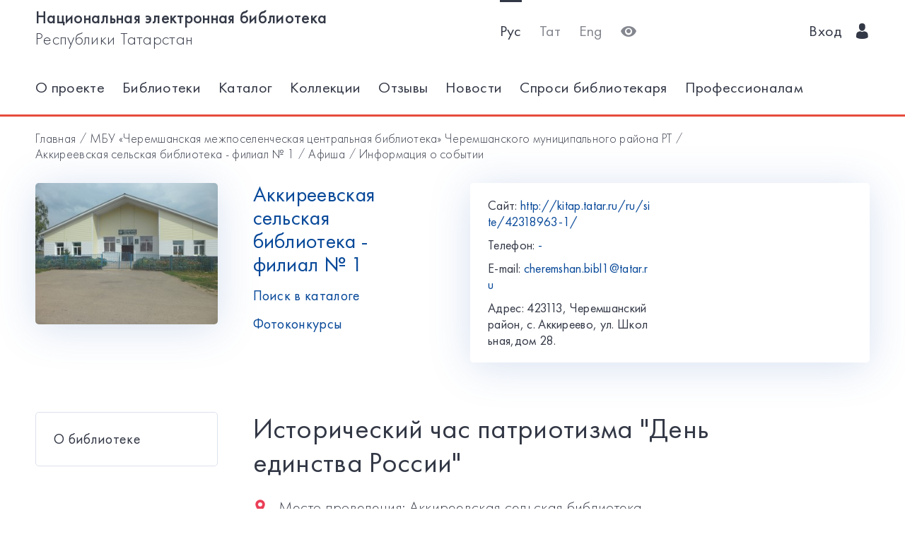

--- FILE ---
content_type: text/html; charset=utf-8
request_url: https://kitap.tatar.ru/ru/site/42318963-1/events/1310/?back=/en/site/42318963-1/events/
body_size: 5171
content:




<!DOCTYPE html>
<html>
<head>
    <meta charset="utf-8"/>
    <meta name="viewport" content="width=device-width,initial-scale=1,maximum-scale=1">
    <meta name="format-detection" content="telephone=no">
    <meta name="theme-color" content="#4270ba">
    <meta name="yandex-verification" content="b78ca1c6c877e57d"/>

    <title>Исторический час патриотизма &quot;День единства России&quot; / Аккиреевская сельская библиотека - филиал № 1</title>

    <meta name="description" content>
    <meta name="keywords" content>
<meta name="proculture-verification" content="a04ee60dcae0f3814a47942dad50e890" />
    <link rel="icon" type="image/ico" href="/static/theme/favicon.ico"/>
    <link rel="stylesheet" href="/static/dist/styles/index.css?erw34rw34r333">
    <script>
        window.CURRENT_LANGUAGE = 'ru';
    </script>
</head>
<body>
<div class="content-wrap">

    
    <div class="header-border
        
            header-border_1
        























    ">
        <div class="container">
            <header class="header">
                <button class="header__nav-btn">
                    <i title="Открыть меню" class="icon-menu"></i>
                </button>
                <a class="logo header__logo" href="/ru/" title="На главную!">
                    <div class="logo__text">
                        
                            <span>Национальная электронная библиотека</span>
                            <span>Республики Татарстан</span>
                        
                    </div>
                    <div class="logo__text-sm">
                        
                            НЭБ РТ
                        
                    </div>
                </a>
                <ul class="nav nav_tool header__tool">
                    <li class="nav__item nav__item_active">



                            <a href="/ru/site/42318963-1/events/1310/?back=/en/site/42318963-1/events/"
                            class="nav__link"
                            title="Русский">Рус</a>
                    </li>
                    <li class="nav__item ">



                        <a href="/tt/site/42318963-1/events/1310/?back=/en/site/42318963-1/events/"
                        class="nav__link"
                        title="Татарский">Тат</a>
                    </li>
                    <li class="nav__item ">



                        <a href="/en/site/42318963-1/events/1310/?back=/en/site/42318963-1/events/"
                        class="nav__link"
                        title="English">Eng</a>
                    </li>
                    <li class="nav__item">
                        <a class="nav__link bvi-panel-open" href="#">
                            <i class="icon-eye" title="Версия для слабовидящих"></i>
                        </a>
                    </li>
                </ul>
                







    <ul class="nav header__user">











        <li class="nav__item">
            <a class="nav__link" href="/ru/accounts/login/">
                
                    Вход
                
                &nbsp;&nbsp;<i class="icon-man-user"></i>
            </a>
        </li>
    </ul>


            </header>
            <nav class="nav-wrap">
                <ul class="nav nav_tool">
                    <li class="nav__item nav__item_active">
                        <a href="/ru/site/42318963-1/events/1310/?back=/en/site/42318963-1/events/"
                           class="nav__link"
                           title="Русский">Рус</a>
                    </li>
                    <li class="nav__item ">
                        <a href="/tt/site/42318963-1/events/1310/?back=/en/site/42318963-1/events/"
                           class="nav__link"
                           title="Татарский">Тат</a>
                    </li>
                    <li class="nav__item ">
                        <a href="/en/site/42318963-1/events/1310/?back=/en/site/42318963-1/events/"
                           class="nav__link"
                           title="English">Eng</a>
                    </li>
                </ul>
                








    <ul class="nav nav_user">
        <li class="nav__item">
            <a class="nav__link" href="/ru/accounts/registration/">
                
                    Регистрация
                
            </a>
        </li>
        <li class="nav__item">
            <a class="nav__link" href="/ru/accounts/login/">
                
                    Вход
                
                &nbsp;&nbsp;<i class="icon-man-user"></i>
            </a>
        </li>
    </ul>

                

<ul class="nav nav_main nav_selected-active">

    <li class="nav__item"> <a href="/ru/pages/index/" class="nav__link ">О проекте</a></li>
    <li class="nav__item"> <a href="/ru/participants/" class="nav__link ">Библиотеки</a></li>
    <li class="nav__item"> <a href="/ru/ssearch/ecatalog/" class="nav__link  ">Каталог</a></li>
    <li class="nav__item"> <a href="/ru/ssearch/ecollection/" class="nav__link  ">Коллекции</a></li>
    <li class="nav__item"> <a href="/ru/guestbook/" class="nav__link ">Отзывы</a></li>
    <li class="nav__item"> <a href="/ru/news/" class="nav__link ">Новости</a></li>
    <li class="nav__item"> <a href="/ru/ask_librarian/" class="nav__link ">Спроси библиотекаря </a></li>
    
    <li class="nav__item"> <a  href="https://help-kitap.tatar.ru" class="nav__link ">Профессионалам </a></li>
</ul>


            </nav>
        </div>
    </div>
    </div>

    
    
    <main>
        <div class="container">
            
    <nav class="crumb">
        <ol class="crumb__list">
            <li>
                <a href="/ru/">
                    
                        Главная
                    
                </a>
            </li>
            
                <li>
                    <a href="/ru/site/42318963/">МБУ «Черемшанская межпоселенческая центральная библиотека» Черемшанского муниципального района РТ</a>
                </li>
            
            <li>
                <a href="/ru/site/42318963-1/">Аккиреевская сельская библиотека - филиал № 1</a>
            </li>
            <li>
                <a href="/ru/site/42318963-1/events/">
                    
                        Афиша
                    
                </a>
            </li>
            <li>
                <span class="crumb__current">Информация о событии</span>
            </li>
        </ol>
    </nav>

            <div class="row lib-detail">
                <div class="col-lg-3 col-md-4 col-sm-12">
                    <div class="lib-detail__img-wrap">
                        <span class="lib-detail__img-wrap-icon icon-double-arrow"></span>
                        
                            <img class="lib-detail__img"
                                 src="/media/participant_site/lib_avatars/20/2012495358.jpg"
                                 alt="Аккиреевская сельская библиотека - филиал № 1">
                        
                    </div>
                </div>
                <div class="col-lg-3 col-md-8 col-sm-12">
                    <div class="lib-detail__info">
                        <h1 class="lib-detail__title">
                            <a class="lib-detail__title-link"
                               href="/ru/site/42318963-1/"
                               title="На главную страницу библиотеки">
                                Аккиреевская сельская библиотека - филиал № 1
                            </a>
                        </h1>
                        
                        <a class="lib-detail__link" href="/ru/ssearch/?library=42318963-1"
                           target="_blank">
                            
                                Поиск в каталоге
                            
                        </a>
                        <br>
                        <a class="lib-detail__link" href="/ru/site/42318963-1/photopolls/">
                            
                                Фотоконкурсы
                            

                        </a>
                    </div>
                </div>
                <ul class="lib-hot-nav">
                    <li class="lib-hot-nav__item">
                        <button id="libraryMenuBtn" class="lib-hot-nav__link">
                            
                                Меню
                            
                        </button>
                    </li>
                    <li class="lib-hot-nav__item">
                        <button id="libraryContactBtn" class="lib-hot-nav__link">
                            
                                Контакты
                            
                        </button>
                    </li>
                </ul>
                <div class="col-lg-6 col-md-12">
                    <div class="lib-contact">
                        <div class="lib-contact__col">
                            <ul class="lib-contact-nav">
                                <li class="lib-contact-nav__item">
                                    <span class="lib-contact-nav__title">
                                        
                                            Сайт:
                                        
                                    </span>
                                    
                                        
                                        <a href="http://kitap.tatar.ru/ru/site/42318963-1/"
                                           class="lib-contact-nav__link" target="_blank" rel="nofollow, noopener">
                                            http://kitap.tatar.ru/ru/site/42318963-1/
                                        </a>
                                    
                                </li>
                                <li class="lib-contact-nav__item">
                                    <span class="lib-contact-nav__title">
                                        
                                            Телефон:
                                        
                                    </span>
                                    
                                        <a class="lib-contact-nav__link"
                                           href="tel:-">-</a>
                                    
                                </li>
                                <li class="lib-contact-nav__item">
                                    <span class="lib-contact-nav__title">E-mail:</span>
                                    
                                        <a class="lib-contact-nav__link"
                                           href="mailto:cheremshan.bibl1@tatar.ru">cheremshan.bibl1@tatar.ru</a>
                                    
                                </li>
                                <li class="lib-contact-nav__item">
                                    <span class="lib-contact-nav__title">

                                        
                                            Адрес:
                                        
                                    </span>
                                    <span class="lib-contact-nav__text">423113, Черемшанский район, с. Аккиреево, ул. Школьная,дом 28.
</span>
                                </li>
                            </ul>
                        </div>
                        <div class="lib-contact__col" id="map-lib-item">
                            
                            
                        </div>
                    </div>
                </div>
            </div>
            <div class="row">
                <div class="col-lg-3 col-md-12">
                    

<nav class="lib-nav-wrap">
    
        <ul class="lib-nav">
            
                <li class="lib-nav__item">
                    <a class="lib-nav__link "
                       href="/ru/site/42318963-1/pages/about/" >О библиотеке</a>
                    
                </li>
            
        </ul>
    
</nav>

                </div>
                
    <div class="col-lg-7 col-md-12">
        <div class="card-transparent">
            <div class="content">
                <h1 class="content__title">Исторический час патриотизма &quot;День единства России&quot;</h1>
                <div class="content__info">
                    <span><span class="icon-locating"></span>&nbsp;&nbsp;
                        
                            Место проведения:
                        
                        Аккиреевская сельская библиотека</span>
                    <span><span
                            class="icon-runer-silhouette-running-fast"></span>
                        
                        Начало:
                    
                        Чт 03 ноября 2016 12:00</span>
                    <span><span
                            class="icon-racing-flag"></span>&nbsp;&nbsp;
                        
                            Окончание:
                        
                        Чт 03 ноября 2016 13:00</span>
                    <span><span class="icon-wall-clock"></span>&nbsp;&nbsp;
                        
                            Длительность:
                        
                        
                        
                            1 ч.
                        
                        
                        </span>
                    <span><span class="icon-man-user"></span>&nbsp;&nbsp;
                        
                            Возрастная категория:
                        

                        
                            12+ </span>
                    <span><span
                            class="icon-line-chart"></span>&nbsp;&nbsp;
                        
                           Направление:
                        
                        конференция/круглый столпрезентация</span>
                </div>
                <p><a href="/ru/site/42318963-1/events/1310/notification/">
                    
                       Установить напоминание:
                    
                </a>&nbsp;&nbsp;/&nbsp;&nbsp;<a
                        href="/ru/site/42318963-1/events/1310/ical">
                    
                       Загрузить в календарь
                    
                </a>
                </p>
                <p>3 ноября 12-00, в Аккиреевской сельской библиотеке приглашает на исторический час патриотизма "День единства России". На мероприятии расскажут об истории праздника, о воинской доблести, гордости за нашу Родину и ее героев. &nbsp;Приглащаются учащиеся среднего и старшего возраста. Приходите, ждем вас!</p>
            </div>
            <div class="ya-share2"
                 data-services="vkontakte,facebook,odnoklassniki,gplus,twitter,viber,whatsapp,telegram"></div>
        </div>
    </div>

            </div>
            <div class="lib-banner">
    
</div>
        </div>
    </main>

<footer class="footer" role="contentinfo">
    <div class="container">
        

<ul class="footer-nav">
    <li class="footer-nav__item"><a class="footer-nav__link" href="/ru/pages/index/">О проекте</a></li>
    <li class="footer-nav__item"><a class="footer-nav__link" href="/ru/participants/">Библиотеки</a></li>
    <li class="footer-nav__item"><a class="footer-nav__link" href="/ru/ssearch/ecatalog/">Каталог</a></li>
    <li class="footer-nav__item"><a class="footer-nav__link" href="/ru/ssearch/ecollection/">Коллекции</a></li>
    <li class="footer-nav__item"><a class="footer-nav__link" href="/ru/guestbook/">Отзывы</a></li>
    <li class="footer-nav__item"><a class="footer-nav__link" href="/ru/news/">Новости</a></li>
    <li class="footer-nav__item"><a class="footer-nav__link" href="/ru/ask_librarian/">Спроси библиотекаря </a></li>
    
    <li class="footer-nav__item"><a class="footer-nav__link" href="https://help-kitap.tatar.ru">Профессионалам </a></li>
</ul>
        <ul class="footer-nav">
            <li class="footer-nav__item">
                <a class="footer-nav__link" href="/ru/" title="На главную!">
                    
                        <span>Национальная электронная библиотека</span>
                        <span>Республики Татарстан</span>
                    
                </a>
            </li>
            <li class="footer-nav__item">
                <a class="footer-nav__link" href="https://digital.tatarstan.ru" target="_blank"
                   rel="nofollow, noopener">
                    
                        Министерство цифрового развития государственного управления, информационных технологий и связи Республики Татарстан
                    

                </a>
            </li>
        </ul>
    </div>
</footer>
</div>

<div class="nav-mask"></div>
<div class="search-mask"></div>
<div class="record-mask"></div>
<div class="ask-mask"></div>

<script src="/static/dist/vendors/jquery-2.2.4.min.js"></script>
<script src="/static/dist/vendors/swiper/js/swiper.min.js"></script>
<script src="/static/dist/vendors/micromodal/micromodal.min.js"></script>
<script src="/static/dist/js/main.js"></script>
<script src="/static/dist/vendors/visually/button-visually-impaired/js/responsivevoice.min.js"></script>
<script src="/static/dist/js/bvi-init-panel.js"></script>
<script src="/static/dist/js/bvi.js"></script>
<script src="/static/dist/vendors/visually/button-visually-impaired/js/js.cookie.js"></script>
<script src="//yastatic.net/es5-shims/0.0.2/es5-shims.min.js"></script>
<script src="//yastatic.net/share2/share.js"></script>
<script src="/static/js/lodash.compat.min.js"></script>
<script src="/static/js/browser-polyfill.min.js"></script>
<script src="/static/js/browser.min.js"></script>
<script src="/static/js/system.js"></script>
<script src="//api-maps.yandex.ru/2.1/?lang=ru_RU" type="text/javascript"></script>
<script>
    System.config({
        map: {
            eventemitter3: '/static/js/eventemitter3.js',
            jquery: '/static/js/jquery.min.js',
            lodash: '/static/js/lodash.compat.min.js',
            //'owl-carousel': '/static/dist/vendors/owl-carousel/owl.carousel.min.js',
            react: '/static/js/react-with-addons.min.js',
            typehead: '/static/js/typeahead.jquery.min.js',
        },
        baseURL: '/static/apps',
        transpiler: 'babel'
    });
    System.import('base.js');
</script>

    
    
    <script>
        System.import('index/index.js');
    </script>

    <script type="text/javascript">
        (function () {
            'use strict';
            ymaps.ready(init);
            var coords = [54.906513, 51.407344];

            function init() {
                var orgMap = new ymaps.Map(document.getElementById('map-lib-item'), {
                    center: coords,
                    zoom: 12
                });
                var orgPlacemark = new ymaps.Placemark(
                    coords,
                    {
                        content: 'Аккиреевская сельская библиотека - филиал № 1',
                        balloonContent: '<p>Адрес: <p>423113, Черемшанский район, с. Аккиреево, ул. Школьная,дом 28.<br /></p></p>'
                    }
                );
                orgMap.geoObjects.add(orgPlacemark);
            }
        })();

    </script>


<script>
    $(function () {
        var CURRENT_LANGUAGE = 'ru';
        $('.delete').on('click', function () {
            var translate = {
                'ru': 'Уверены, что хотите удалить?',
                'tt': 'Ышанабыз, нәрсә телисез икән, бетерә?',
                'en': 'Are you sure you want to delete it?'
            };
            return confirm(translate[CURRENT_LANGUAGE]);
        });
    });
</script>

<!-- Yandex.Metrika counter -->
<script type="text/javascript">(function (d, w, c) {
    (w[c] = w[c] || []).push(function () {
        try {
            w.yaCounter17301607 = new Ya.Metrika({id: 17301607, enableAll: true, webvisor: true});
        } catch (e) {
        }
    });
    var n = d.getElementsByTagName("script")[0], s = d.createElement("script"), f = function () {
        n.parentNode.insertBefore(s, n);
    };
    s.type = "text/javascript";
    s.async = true;
    s.src = (d.location.protocol == "https:" ? "https:" : "http:") + "//mc.yandex.ru/metrika/watch.js";
    if (w.opera == "[object Opera]") {
        d.addEventListener("DOMContentLoaded", f);
    } else {
        f();
    }
})(document, window, "yandex_metrika_callbacks");</script>
<noscript>
    <div><img src="//mc.yandex.ru/watch/17301607" style="position:absolute; left:-9999px;" alt=""/></div>
</noscript>
<!-- /Yandex.Metrika counter -->


<!-- Yandex.Metrika counter -->
<script type="text/javascript">
    (function (d, w, c) {
        (w[c] = w[c] || []).push(function () {
            try {
                w.yaCounter28345621 = new Ya.Metrika({
                    id: 28345621,
                    clickmap: true,
                    trackLinks: true,
                    accurateTrackBounce: true
                });
            } catch (e) {
            }
        });
        var n = d.getElementsByTagName("script")[0],
            s = d.createElement("script"),
            f = function () {
                n.parentNode.insertBefore(s, n);
            };
        s.type = "text/javascript";
        s.async = true;
        s.src = (d.location.protocol == "https:" ? "https:" : "http:") + "//mc.yandex.ru/metrika/watch.js";
        if (w.opera == "[object Opera]") {
            d.addEventListener("DOMContentLoaded", f, false);
        } else {
            f();
        }
    })(document, window, "yandex_metrika_callbacks");
</script>
<noscript>
    <div><img src="//mc.yandex.ru/watch/28345621" style="position:absolute; left:-9999px;" alt=""/></div>
</noscript>
<!-- /Yandex.Metrika counter -->















<script>
    $(function () {
        $.get('/ru/statistics/api/watch/');
    });
</script>
<script src="https://culturaltracking.ru/static/js/spxl.js?pixelId=5735" data-pixel-id="5735"></script>













</body>
</html>
<!-- app mac1  -->
<!--  None -->
<!-- dev -->


--- FILE ---
content_type: text/css
request_url: https://kitap.tatar.ru/static/dist/styles/index.css?erw34rw34r333
body_size: 19817
content:
button,hr,input{overflow:visible}progress,sub,sup{vertical-align:baseline}html{line-height:1.25;-webkit-text-size-adjust:100%}body{margin:0}details,main{display:block}h1{font-size:2em;margin:.67em 0}code,kbd,pre,samp{font-family:monospace,monospace;font-size:1em}hr{box-sizing:content-box;height:0}pre{}a{background-color:transparent}abbr[title]{border-bottom:none;text-decoration:underline;text-decoration:underline dotted}b,strong{font-weight:bolder}code,kbd,samp{}small{font-size:80%}sub,sup{font-size:75%;line-height:0;position:relative}sub{bottom:-.25em}sup{top:-.5em}img{border-style:none}button,input,optgroup,select,textarea{font-family:inherit;font-size:100%;line-height:1.15;margin:0}button,input{}button,select{text-transform:none}[type=button],[type=reset],[type=submit],button{-webkit-appearance:button}[type=button]::-moz-focus-inner,[type=reset]::-moz-focus-inner,[type=submit]::-moz-focus-inner,button::-moz-focus-inner{border-style:none;padding:0}[type=button]:-moz-focusring,[type=reset]:-moz-focusring,[type=submit]:-moz-focusring,button:-moz-focusring{outline:ButtonText dotted 1px}legend{box-sizing:border-box;max-width:100%;white-space:normal}.bvi-panel .bvi-btn,.card-list__title,.card-transparent__link,.crumb__list>li>a,.crumb__list>li>span,.label{white-space:nowrap}textarea{overflow:auto}[type=checkbox],[type=radio]{box-sizing:border-box;padding:0}[type=number]::-webkit-inner-spin-button,[type=number]::-webkit-outer-spin-button{height:auto}[type=search]{-webkit-appearance:textfield;outline-offset:-2px}[type=search]::-webkit-search-decoration{-webkit-appearance:none}::-webkit-file-upload-button{-webkit-appearance:button;font:inherit}.btn,.calendar,.calendar .days-week th,.calendar .evnt,.card__title{font-weight:400}summary{display:list-item}[hidden],template{display:none}@font-face{font-family:'Futura PT';src:url(../fonts/FuturaPT/FuturaPT-Heavy.eot);src:local('Futura PT Heavy'),local('FuturaPT-Heavy'),url(../fonts/FuturaPT/FuturaPT-Heavy.eot?#iefix) format('embedded-opentype'),url(../fonts/FuturaPT/FuturaPT-Heavy.woff) format('woff'),url(../fonts/FuturaPT/FuturaPT-Heavy.ttf) format('truetype');font-weight:900;font-style:normal}@font-face{font-family:'Futura PT';src:url(../fonts/FuturaPT/FuturaPT-Medium.eot);src:local('Futura PT Medium'),local('FuturaPT-Medium'),url(../fonts/FuturaPT/FuturaPT-Medium.eot?#iefix) format('embedded-opentype'),url(../fonts/FuturaPT/FuturaPT-Medium.woff) format('woff'),url(../fonts/FuturaPT/FuturaPT-Medium.ttf) format('truetype');font-weight:500;font-style:normal}@font-face{font-family:'Futura PT';src:url(../fonts/FuturaPT/FuturaPT-MediumObl.eot);src:local('Futura PT Medium Oblique'),local('FuturaPT-MediumObl'),url(../fonts/FuturaPT/FuturaPT-MediumObl.eot?#iefix) format('embedded-opentype'),url(../fonts/FuturaPT/FuturaPT-MediumObl.woff) format('woff'),url(../fonts/FuturaPT/FuturaPT-MediumObl.ttf) format('truetype');font-weight:500;font-style:italic}@font-face{font-family:'Futura PT Cond';src:url(../fonts/FuturaPT/FuturaPTCond-Medium.eot);src:local('Futura PT Cond Medium'),local('FuturaPTCond-Medium'),url(../fonts/FuturaPT/FuturaPTCond-Medium.eot?#iefix) format('embedded-opentype'),url(../fonts/FuturaPT/FuturaPTCond-Medium.woff) format('woff'),url(../fonts/FuturaPT/FuturaPTCond-Medium.ttf) format('truetype');font-weight:500;font-style:normal}@font-face{font-family:'Futura PT';src:url(../fonts/FuturaPT/FuturaPT-LightObl.eot);src:local('Futura PT Light Oblique'),local('FuturaPT-LightObl'),url(../fonts/FuturaPT/FuturaPT-LightObl.eot?#iefix) format('embedded-opentype'),url(../fonts/FuturaPT/FuturaPT-LightObl.woff) format('woff'),url(../fonts/FuturaPT/FuturaPT-LightObl.ttf) format('truetype');font-weight:300;font-style:italic}@font-face{font-family:'Futura PT Book';src:url(../fonts/FuturaPT/FuturaPT-Book.eot);src:local('Futura PT Book'),local('FuturaPT-Book'),url(../fonts/FuturaPT/FuturaPT-Book.eot?#iefix) format('embedded-opentype'),url(../fonts/FuturaPT/FuturaPT-Book.woff) format('woff'),url(../fonts/FuturaPT/FuturaPT-Book.ttf) format('truetype');font-weight:400;font-style:normal}@font-face{font-family:'Futura PT Cond';src:url(../fonts/FuturaPT/FuturaPTCond-Bold.eot);src:local('Futura PT Cond Bold'),local('FuturaPTCond-Bold'),url(../fonts/FuturaPT/FuturaPTCond-Bold.eot?#iefix) format('embedded-opentype'),url(../fonts/FuturaPT/FuturaPTCond-Bold.woff) format('woff'),url(../fonts/FuturaPT/FuturaPTCond-Bold.ttf) format('truetype');font-weight:700;font-style:normal}@font-face{font-family:'Futura PT Book';src:url(../fonts/FuturaPT/FuturaPT-BookObl.eot);src:local('Futura PT Book Oblique'),local('FuturaPT-BookObl'),url(../fonts/FuturaPT/FuturaPT-BookObl.eot?#iefix) format('embedded-opentype'),url(../fonts/FuturaPT/FuturaPT-BookObl.woff) format('woff'),url(../fonts/FuturaPT/FuturaPT-BookObl.ttf) format('truetype');font-weight:400;font-style:italic}@font-face{font-family:'Futura PT Cond Extra';src:url(../fonts/FuturaPT/FuturaPTCond-ExtraBoldObl.eot);src:local('Futura PT Cond Extra Bold Oblique'),local('FuturaPTCond-ExtraBoldObl'),url(../fonts/FuturaPT/FuturaPTCond-ExtraBoldObl.eot?#iefix) format('embedded-opentype'),url(../fonts/FuturaPT/FuturaPTCond-ExtraBoldObl.woff) format('woff'),url(../fonts/FuturaPT/FuturaPTCond-ExtraBoldObl.ttf) format('truetype');font-weight:800;font-style:italic}@font-face{font-family:'Futura PT';src:url(../fonts/FuturaPT/FuturaPT-Light.eot);src:local('Futura PT Light'),local('FuturaPT-Light'),url(../fonts/FuturaPT/FuturaPT-Light.eot?#iefix) format('embedded-opentype'),url(../fonts/FuturaPT/FuturaPT-Light.woff) format('woff'),url(../fonts/FuturaPT/FuturaPT-Light.ttf) format('truetype');font-weight:300;font-style:normal}@font-face{font-family:'Futura PT';src:url(../fonts/FuturaPT/FuturaPT-BoldObl.eot);src:local('Futura PT Bold Oblique'),local('FuturaPT-BoldObl'),url(../fonts/FuturaPT/FuturaPT-BoldObl.eot?#iefix) format('embedded-opentype'),url(../fonts/FuturaPT/FuturaPT-BoldObl.woff) format('woff'),url(../fonts/FuturaPT/FuturaPT-BoldObl.ttf) format('truetype');font-weight:700;font-style:italic}@font-face{font-family:'Futura PT Demi';src:url(../fonts/FuturaPT/FuturaPT-DemiObl.eot);src:local('Futura PT Demi Oblique'),local('FuturaPT-DemiObl'),url(../fonts/FuturaPT/FuturaPT-DemiObl.eot?#iefix) format('embedded-opentype'),url(../fonts/FuturaPT/FuturaPT-DemiObl.woff) format('woff'),url(../fonts/FuturaPT/FuturaPT-DemiObl.ttf) format('truetype');font-weight:600;font-style:italic}@font-face{font-family:'Futura PT Cond Extra';src:url(../fonts/FuturaPT/FuturaPTCond-ExtraBold.eot);src:local('Futura PT Cond Extra Bold'),local('FuturaPTCond-ExtraBold'),url(../fonts/FuturaPT/FuturaPTCond-ExtraBold.eot?#iefix) format('embedded-opentype'),url(../fonts/FuturaPT/FuturaPTCond-ExtraBold.woff) format('woff'),url(../fonts/FuturaPT/FuturaPTCond-ExtraBold.ttf) format('truetype');font-weight:800;font-style:normal}@font-face{font-family:'Futura PT Demi';src:url(../fonts/FuturaPT/FuturaPT-Demi.eot);src:local('Futura PT Demi'),local('FuturaPT-Demi'),url(../fonts/FuturaPT/FuturaPT-Demi.eot?#iefix) format('embedded-opentype'),url(../fonts/FuturaPT/FuturaPT-Demi.woff) format('woff'),url(../fonts/FuturaPT/FuturaPT-Demi.ttf) format('truetype');font-weight:600;font-style:normal}@font-face{font-family:'Futura PT';src:url(../fonts/FuturaPT/FuturaPT-HeavyObl.eot);src:local('Futura PT Heavy Oblique'),local('FuturaPT-HeavyObl'),url(../fonts/FuturaPT/FuturaPT-HeavyObl.eot?#iefix) format('embedded-opentype'),url(../fonts/FuturaPT/FuturaPT-HeavyObl.woff) format('woff'),url(../fonts/FuturaPT/FuturaPT-HeavyObl.ttf) format('truetype');font-weight:900;font-style:italic}@font-face{font-family:'Futura PT Extra';src:url(../fonts/FuturaPT/FuturaPT-ExtraBoldObl.eot);src:local('Futura PT Extra Bold Oblique'),local('FuturaPT-ExtraBoldObl'),url(../fonts/FuturaPT/FuturaPT-ExtraBoldObl.eot?#iefix) format('embedded-opentype'),url(../fonts/FuturaPT/FuturaPT-ExtraBoldObl.woff) format('woff'),url(../fonts/FuturaPT/FuturaPT-ExtraBoldObl.ttf) format('truetype');font-weight:800;font-style:italic}@font-face{font-family:'Futura PT Cond Book';src:url(../fonts/FuturaPT/FuturaPTCond-Book.eot);src:local('Futura PT Cond Book'),local('FuturaPTCond-Book'),url(../fonts/FuturaPT/FuturaPTCond-Book.eot?#iefix) format('embedded-opentype'),url(../fonts/FuturaPT/FuturaPTCond-Book.woff) format('woff'),url(../fonts/FuturaPT/FuturaPTCond-Book.ttf) format('truetype');font-weight:400;font-style:normal}@font-face{font-family:'Futura PT';src:url(../fonts/FuturaPT/FuturaPT-Bold.eot);src:local('Futura PT Bold'),local('FuturaPT-Bold'),url(../fonts/FuturaPT/FuturaPT-Bold.eot?#iefix) format('embedded-opentype'),url(../fonts/FuturaPT/FuturaPT-Bold.woff) format('woff'),url(../fonts/FuturaPT/FuturaPT-Bold.ttf) format('truetype');font-weight:700;font-style:normal}@font-face{font-family:'Futura PT Extra';src:url(../fonts/FuturaPT/FuturaPT-ExtraBold.eot);src:local('Futura PT Extra Bold'),local('FuturaPT-ExtraBold'),url(../fonts/FuturaPT/FuturaPT-ExtraBold.eot?#iefix) format('embedded-opentype'),url(../fonts/FuturaPT/FuturaPT-ExtraBold.woff) format('woff'),url(../fonts/FuturaPT/FuturaPT-ExtraBold.ttf) format('truetype');font-weight:800;font-style:normal}@font-face{font-family:'Futura PT Cond';src:url(../fonts/FuturaPT/FuturaPTCond-BoldObl.eot);src:local('Futura PT Cond Bold Oblique'),local('FuturaPTCond-BoldObl'),url(../fonts/FuturaPT/FuturaPTCond-BoldObl.eot?#iefix) format('embedded-opentype'),url(../fonts/FuturaPT/FuturaPTCond-BoldObl.woff) format('woff'),url(../fonts/FuturaPT/FuturaPTCond-BoldObl.ttf) format('truetype');font-weight:700;font-style:italic}@font-face{font-family:'Futura PT Cond';src:url(../fonts/FuturaPT/FuturaPTCond-MediumObl.eot);src:local('Futura PT Cond Medium Oblique'),local('FuturaPTCond-MediumObl'),url(../fonts/FuturaPT/FuturaPTCond-MediumObl.eot?#iefix) format('embedded-opentype'),url(../fonts/FuturaPT/FuturaPTCond-MediumObl.woff) format('woff'),url(../fonts/FuturaPT/FuturaPTCond-MediumObl.ttf) format('truetype');font-weight:500;font-style:italic}@font-face{font-family:'Futura PT Cond Book';src:url(../fonts/FuturaPT/FuturaPTCond-BookObl.eot);src:local('Futura PT Cond Book Oblique'),local('FuturaPTCond-BookObl'),url(../fonts/FuturaPT/FuturaPTCond-BookObl.eot?#iefix) format('embedded-opentype'),url(../fonts/FuturaPT/FuturaPTCond-BookObl.woff) format('woff'),url(../fonts/FuturaPT/FuturaPTCond-BookObl.ttf) format('truetype');font-weight:400;font-style:italic}@font-face{font-family:icomoon;src:url(../fonts/icon/fonts/icomoon.eot?3zbxnn);src:url(../fonts/icon/fonts/icomoon.eot?3zbxnn#iefix) format('embedded-opentype'),url(../fonts/icon/fonts/icomoon.ttf?3zbxnn) format('truetype'),url(../fonts/icon/fonts/icomoon.woff?3zbxnn) format('woff'),url(../fonts/icon/fonts/icomoon.svg?3zbxnn#icomoon) format('svg');font-weight:400;font-style:normal}[class*=" icon-"],[class^=icon-]{font-family:icomoon!important;speak:none;font-style:normal;font-weight:400;font-variant:normal;text-transform:none;line-height:1;-webkit-font-smoothing:antialiased;-moz-osx-font-smoothing:grayscale}.icon-info:before{content:"\e90e"}.icon-note:before{content:"\e90b"}.icon-printer:before{content:"\e90c"}.icon-folder:before{content:"\e90d"}.icon-racing-flag:before{content:"\e908"}.icon-runer-silhouette-running-fast:before{content:"\e909"}.icon-line-chart:before{content:"\e90a"}.icon-wall-clock:before{content:"\e907"}.icon-double-arrow:before{content:"\e906"}.icon-menu:before{content:"\e905"}.icon-locating:before{content:"\e904"}.icon-right-arrow:before{content:"\e903"}.icon-search:before{content:"\e902"}.icon-eye:before{content:"\e901"}.icon-man-user:before{content:"\e900"}/*!
 * Button visually impaired bvi.css v1.0.6
 */body .bvi-body{padding:0;margin:0;top:inherit!important;bottom:inherit!important;left:inherit!important;right:inherit!important;position:relative!important;color:inherit!important;font-size:inherit!important;overflow:inherit!important;z-index:inherit!important;background:0 0!important}body .bvi-body *{-webkit-box-sizing:border-box;-moz-box-sizing:border-box;box-sizing:border-box}body .bvi-body .bvi-text-center{text-align:center}body .bvi-body .bvi-hide{display:none!important}body .bvi-body .bvi-show{display:block!important}body .bvi-body #bvi-img-grayscale,body .bvi-body .bvi-img-grayscale{-webkit-filter:grayscale(1);filter:grayscale(1);filter:gray}body .bvi-body .bvi-img-off{border:2px dashed!important;box-sizing:border-box;height:auto;overflow:hidden;width:auto;word-break:break-all;word-wrap:break-word;text-align:center;display:flex;align-items:center;justify-content:center;font-weight:700}body .bvi-body.bvi-font-size,body .bvi-body.bvi-font-size *{word-wrap:break-word!important}body .bvi-body.bvi-color-white,body .bvi-body.bvi-color-white *,body .bvi-body.bvi-color-white :after,body .bvi-body.bvi-color-white :before,body .bvi-body.bvi-color-white:after,body .bvi-body.bvi-color-white:before{background-color:#fff!important;background-image:none!important;color:#000!important;box-shadow:none!important;text-shadow:none!important;border-color:#000!important}body .bvi-body.bvi-color-black,body .bvi-body.bvi-color-black *,body .bvi-body.bvi-color-black :after,body .bvi-body.bvi-color-black :before,body .bvi-body.bvi-color-black:after,body .bvi-body.bvi-color-black:before{background-color:#000!important;background-image:none!important;color:#fff!important;box-shadow:none!important;text-shadow:none!important;border-color:#fff!important}body .bvi-body.bvi-color-blue,body .bvi-body.bvi-color-blue *,body .bvi-body.bvi-color-blue :after,body .bvi-body.bvi-color-blue :before,body .bvi-body.bvi-color-blue:after,body .bvi-body.bvi-color-blue:before{background-color:#9dd1ff!important;background-image:none!important;color:#063462!important;box-shadow:none!important;text-shadow:none!important;border-color:#063462!important}body .bvi-body.bvi-color-brown,body .bvi-body.bvi-color-brown *,body .bvi-body.bvi-color-brown :after,body .bvi-body.bvi-color-brown :before,body .bvi-body.bvi-color-brown:after,body .bvi-body.bvi-color-brown:before{background-color:#f7f3d6!important;background-image:none!important;color:#4d4b43!important;box-shadow:none!important;text-shadow:none!important;border-color:#4d4b43!important}body .bvi-body.bvi-color-green,body .bvi-body.bvi-color-green *,body .bvi-body.bvi-color-green :after,body .bvi-body.bvi-color-green :before,body .bvi-body.bvi-color-green:after,body .bvi-body.bvi-color-green:before{background-color:#3b2716!important;background-image:none!important;color:#a9e44d!important;box-shadow:none!important;text-shadow:none!important;border-color:#a9e44d!important}.bvi-panel{top:0;left:0;right:0;font-family:monospace;letter-spacing:0;position:relative;text-shadow:none;text-align:center;margin:0 auto;line-height:normal;border:0;font-size:14px;z-index:9999999}.bvi-panel .bvi-container,.bvi-panel .bvi-container-fluid{margin-right:auto;margin-left:auto;padding-left:0;padding-right:0}@media(max-width:768px){.bvi-panel{font-size:12px}.bvi-panel .bvi-btn{padding:4px 9px!important}.bvi-panel .bvi-title-text{font-size:12px!important;font-weight:400}.bvi-panel .bvi-title,.bvi-panel .bvi-title-header{margin-top:13px;border:1px solid #b9b9b9;background:#d7d7d7}}.bvi-panel .bvi-bg,.bvi-panel .bvi-panel-show .bvi-btn-panel-show{background:#f8f8f8!important;moz-box-shadow:0 1px 3px 0 rgba(0,0,0,.23);webkit-box-shadow:0 1px 3px 0 rgba(0,0,0,.23);box-shadow:0 1px 3px 0 rgba(0,0,0,.23)}.bvi-panel a{text-decoration:none}.bvi-panel #bvi-letter-spacing-average{letter-spacing:2px}.bvi-panel #bvi-letter-spacing-big{letter-spacing:4px}.bvi-panel #bvi-font-family-times-new-roman{font-family:'Times New Roman'}.bvi-panel .bvi-text-center{text-align:center}@media(min-width:768px){.bvi-panel .bvi-container{width:720px}}@media(min-width:992px){.bvi-panel .bvi-container{width:940px}}@media(min-width:1200px){.bvi-panel .bvi-container{width:1140px}}.bvi-panel .bvi-row{margin-left:0;margin-right:0}.bvi-col-lg-1,.bvi-col-lg-10,.bvi-col-lg-11,.bvi-col-lg-12,.bvi-col-lg-2,.bvi-col-lg-3,.bvi-col-lg-4,.bvi-col-lg-5,.bvi-col-lg-6,.bvi-col-lg-7,.bvi-col-lg-8,.bvi-col-lg-9,.bvi-col-md-1,.bvi-col-md-10,.bvi-col-md-11,.bvi-col-md-12,.bvi-col-md-2,.bvi-col-md-3,.bvi-col-md-4,.bvi-col-md-5,.bvi-col-md-6,.bvi-col-md-7,.bvi-col-md-8,.bvi-col-md-9,.bvi-col-sm-1,.bvi-col-sm-10,.bvi-col-sm-11,.bvi-col-sm-12,.bvi-col-sm-2,.bvi-col-sm-3,.bvi-col-sm-4,.bvi-col-sm-5,.bvi-col-sm-6,.bvi-col-sm-7,.bvi-col-sm-8,.bvi-col-sm-9,.bvi-col-xs-10,.bvi-col-xs-11,.bvi-col-xs-12,.bvi-col-xs-2,.bvi-col-xs-3,.bvi-col-xs-4,.bvi-col-xs-5,.bvi-col-xs-6,.bvi-col-xs-7,.bvi-col-xs-8,.bvi-col-xs-9,.bvi-panel .bvi-col-xs-1{position:relative;min-height:1px;padding-left:0;padding-right:0}.bvi-col-xs-10,.bvi-col-xs-11,.bvi-col-xs-12,.bvi-col-xs-2,.bvi-col-xs-3,.bvi-col-xs-4,.bvi-col-xs-5,.bvi-col-xs-6,.bvi-col-xs-7,.bvi-col-xs-8,.bvi-col-xs-9,.bvi-panel .bvi-col-xs-1{float:left}.bvi-panel .bvi-col-xs-12{width:100%}.bvi-panel .bvi-col-xs-11{width:91.66666667%}.bvi-panel .bvi-col-xs-10{width:83.33333333%}.bvi-panel .bvi-col-xs-9{width:75%}.bvi-panel .bvi-col-xs-8{width:66.66666667%}.bvi-panel .bvi-col-xs-7{width:58.33333333%}.bvi-panel .bvi-col-xs-6{width:50%}.bvi-panel .bvi-col-xs-5{width:41.66666667%}.bvi-panel .bvi-col-xs-4{width:33.33333333%}.bvi-panel .bvi-col-xs-3{width:25%}.bvi-panel .bvi-col-xs-2{width:16.66666667%}.bvi-panel .bvi-col-xs-1{width:8.33333333%}.bvi-panel .bvi-col-xs-pull-12{right:100%}.bvi-panel .bvi-col-xs-pull-11{right:91.66666667%}.bvi-panel .bvi-col-xs-pull-10{right:83.33333333%}.bvi-panel .bvi-col-xs-pull-9{right:75%}.bvi-panel .bvi-col-xs-pull-8{right:66.66666667%}.bvi-panel .bvi-col-xs-pull-7{right:58.33333333%}.bvi-panel .bvi-col-xs-pull-6{right:50%}.bvi-panel .bvi-col-xs-pull-5{right:41.66666667%}.bvi-panel .bvi-col-xs-pull-4{right:33.33333333%}.bvi-panel .bvi-col-xs-pull-3{right:25%}.bvi-panel .bvi-col-xs-pull-2{right:16.66666667%}.bvi-panel .bvi-col-xs-pull-1{right:8.33333333%}.bvi-panel .bvi-col-xs-pull-0{right:auto}.bvi-panel .bvi-col-xs-push-12{left:100%}.bvi-panel .bvi-col-xs-push-11{left:91.66666667%}.bvi-panel .bvi-col-xs-push-10{left:83.33333333%}.bvi-panel .bvi-col-xs-push-9{left:75%}.bvi-panel .bvi-col-xs-push-8{left:66.66666667%}.bvi-panel .bvi-col-xs-push-7{left:58.33333333%}.bvi-panel .bvi-col-xs-push-6{left:50%}.bvi-panel .bvi-col-xs-push-5{left:41.66666667%}.bvi-panel .bvi-col-xs-push-4{left:33.33333333%}.bvi-panel .bvi-col-xs-push-3{left:25%}.bvi-panel .bvi-col-xs-push-2{left:16.66666667%}.bvi-panel .bvi-col-xs-push-1{left:8.33333333%}.bvi-panel .bvi-col-xs-push-0{left:auto}.bvi-panel .bvi-col-xs-offset-12{margin-left:100%}.bvi-panel .bvi-col-xs-offset-11{margin-left:91.66666667%}.bvi-panel .bvi-col-xs-offset-10{margin-left:83.33333333%}.bvi-panel .bvi-col-xs-offset-9{margin-left:75%}.bvi-panel .bvi-col-xs-offset-8{margin-left:66.66666667%}.bvi-panel .bvi-col-xs-offset-7{margin-left:58.33333333%}.bvi-panel .bvi-col-xs-offset-6{margin-left:50%}.bvi-panel .bvi-col-xs-offset-5{margin-left:41.66666667%}.bvi-panel .bvi-col-xs-offset-4{margin-left:33.33333333%}.bvi-panel .bvi-col-xs-offset-3{margin-left:25%}.bvi-panel .bvi-col-xs-offset-2{margin-left:16.66666667%}.bvi-panel .bvi-col-xs-offset-1{margin-left:8.33333333%}.bvi-panel .bvi-col-xs-offset-0{margin-left:0}@media(min-width:768px){.bvi-col-sm-10,.bvi-col-sm-11,.bvi-col-sm-12,.bvi-col-sm-2,.bvi-col-sm-3,.bvi-col-sm-4,.bvi-col-sm-5,.bvi-col-sm-6,.bvi-col-sm-7,.bvi-col-sm-8,.bvi-col-sm-9,.bvi-panel .bvi-col-sm-1{float:left}.bvi-panel .bvi-col-sm-12{width:100%}.bvi-panel .bvi-col-sm-11{width:91.66666667%}.bvi-panel .bvi-col-sm-10{width:83.33333333%}.bvi-panel .bvi-col-sm-9{width:75%}.bvi-panel .bvi-col-sm-8{width:66.66666667%}.bvi-panel .bvi-col-sm-7{width:58.33333333%}.bvi-panel .bvi-col-sm-6{width:50%}.bvi-panel .bvi-col-sm-5{width:41.66666667%}.bvi-panel .bvi-col-sm-4{width:33.33333333%}.bvi-panel .bvi-col-sm-3{width:25%}.bvi-panel .bvi-col-sm-2{width:16.66666667%}.bvi-panel .bvi-col-sm-1{width:8.33333333%}.bvi-panel .bvi-col-sm-pull-12{right:100%}.bvi-panel .bvi-col-sm-pull-11{right:91.66666667%}.bvi-panel .bvi-col-sm-pull-10{right:83.33333333%}.bvi-panel .bvi-col-sm-pull-9{right:75%}.bvi-panel .bvi-col-sm-pull-8{right:66.66666667%}.bvi-panel .bvi-col-sm-pull-7{right:58.33333333%}.bvi-panel .bvi-col-sm-pull-6{right:50%}.bvi-panel .bvi-col-sm-pull-5{right:41.66666667%}.bvi-panel .bvi-col-sm-pull-4{right:33.33333333%}.bvi-panel .bvi-col-sm-pull-3{right:25%}.bvi-panel .bvi-col-sm-pull-2{right:16.66666667%}.bvi-panel .bvi-col-sm-pull-1{right:8.33333333%}.bvi-panel .bvi-col-sm-pull-0{right:auto}.bvi-panel .bvi-col-sm-push-12{left:100%}.bvi-panel .bvi-col-sm-push-11{left:91.66666667%}.bvi-panel .bvi-col-sm-push-10{left:83.33333333%}.bvi-panel .bvi-col-sm-push-9{left:75%}.bvi-panel .bvi-col-sm-push-8{left:66.66666667%}.bvi-panel .bvi-col-sm-push-7{left:58.33333333%}.bvi-panel .bvi-col-sm-push-6{left:50%}.bvi-panel .bvi-col-sm-push-5{left:41.66666667%}.bvi-panel .bvi-col-sm-push-4{left:33.33333333%}.bvi-panel .bvi-col-sm-push-3{left:25%}.bvi-panel .bvi-col-sm-push-2{left:16.66666667%}.bvi-panel .bvi-col-sm-push-1{left:8.33333333%}.bvi-panel .bvi-col-sm-push-0{left:auto}.bvi-panel .bvi-col-sm-offset-12{margin-left:100%}.bvi-panel .bvi-col-sm-offset-11{margin-left:91.66666667%}.bvi-panel .bvi-col-sm-offset-10{margin-left:83.33333333%}.bvi-panel .bvi-col-sm-offset-9{margin-left:75%}.bvi-panel .bvi-col-sm-offset-8{margin-left:66.66666667%}.bvi-panel .bvi-col-sm-offset-7{margin-left:58.33333333%}.bvi-panel .bvi-col-sm-offset-6{margin-left:50%}.bvi-panel .bvi-col-sm-offset-5{margin-left:41.66666667%}.bvi-panel .bvi-col-sm-offset-4{margin-left:33.33333333%}.bvi-panel .bvi-col-sm-offset-3{margin-left:25%}.bvi-panel .bvi-col-sm-offset-2{margin-left:16.66666667%}.bvi-panel .bvi-col-sm-offset-1{margin-left:8.33333333%}.bvi-panel .bvi-col-sm-offset-0{margin-left:0}}@media(min-width:992px){.bvi-col-md-10,.bvi-col-md-11,.bvi-col-md-12,.bvi-col-md-2,.bvi-col-md-3,.bvi-col-md-4,.bvi-col-md-5,.bvi-col-md-6,.bvi-col-md-7,.bvi-col-md-8,.bvi-col-md-9,.bvi-panel .bvi-col-md-1{float:left}.bvi-panel .bvi-col-md-12{width:100%}.bvi-panel .bvi-col-md-11{width:91.66666667%}.bvi-panel .bvi-col-md-10{width:83.33333333%}.bvi-panel .bvi-col-md-9{width:75%}.bvi-panel .bvi-col-md-8{width:66.66666667%}.bvi-panel .bvi-col-md-7{width:58.33333333%}.bvi-panel .bvi-col-md-6{width:50%}.bvi-panel .bvi-col-md-5{width:41.66666667%}.bvi-panel .bvi-col-md-4{width:33.33333333%}.bvi-panel .bvi-col-md-3{width:25%}.bvi-panel .bvi-col-md-2{width:16.66666667%}.bvi-panel .bvi-col-md-1{width:8.33333333%}.bvi-panel .bvi-col-md-pull-12{right:100%}.bvi-panel .bvi-col-md-pull-11{right:91.66666667%}.bvi-panel .bvi-col-md-pull-10{right:83.33333333%}.bvi-panel .bvi-col-md-pull-9{right:75%}.bvi-panel .bvi-col-md-pull-8{right:66.66666667%}.bvi-panel .bvi-col-md-pull-7{right:58.33333333%}.bvi-panel .bvi-col-md-pull-6{right:50%}.bvi-panel .bvi-col-md-pull-5{right:41.66666667%}.bvi-panel .bvi-col-md-pull-4{right:33.33333333%}.bvi-panel .bvi-col-md-pull-3{right:25%}.bvi-panel .bvi-col-md-pull-2{right:16.66666667%}.bvi-panel .bvi-col-md-pull-1{right:8.33333333%}.bvi-panel .bvi-col-md-pull-0{right:auto}.bvi-panel .bvi-col-md-push-12{left:100%}.bvi-panel .bvi-col-md-push-11{left:91.66666667%}.bvi-panel .bvi-col-md-push-10{left:83.33333333%}.bvi-panel .bvi-col-md-push-9{left:75%}.bvi-panel .bvi-col-md-push-8{left:66.66666667%}.bvi-panel .bvi-col-md-push-7{left:58.33333333%}.bvi-panel .bvi-col-md-push-6{left:50%}.bvi-panel .bvi-col-md-push-5{left:41.66666667%}.bvi-panel .bvi-col-md-push-4{left:33.33333333%}.bvi-panel .bvi-col-md-push-3{left:25%}.bvi-panel .bvi-col-md-push-2{left:16.66666667%}.bvi-panel .bvi-col-md-push-1{left:8.33333333%}.bvi-panel .bvi-col-md-push-0{left:auto}.bvi-panel .bvi-col-md-offset-12{margin-left:100%}.bvi-panel .bvi-col-md-offset-11{margin-left:91.66666667%}.bvi-panel .bvi-col-md-offset-10{margin-left:83.33333333%}.bvi-panel .bvi-col-md-offset-9{margin-left:75%}.bvi-panel .bvi-col-md-offset-8{margin-left:66.66666667%}.bvi-panel .bvi-col-md-offset-7{margin-left:58.33333333%}.bvi-panel .bvi-col-md-offset-6{margin-left:50%}.bvi-panel .bvi-col-md-offset-5{margin-left:41.66666667%}.bvi-panel .bvi-col-md-offset-4{margin-left:33.33333333%}.bvi-panel .bvi-col-md-offset-3{margin-left:25%}.bvi-panel .bvi-col-md-offset-2{margin-left:16.66666667%}.bvi-panel .bvi-col-md-offset-1{margin-left:8.33333333%}.bvi-panel .bvi-col-md-offset-0{margin-left:0}}@media(min-width:1200px){.bvi-col-lg-10,.bvi-col-lg-11,.bvi-col-lg-12,.bvi-col-lg-2,.bvi-col-lg-3,.bvi-col-lg-4,.bvi-col-lg-5,.bvi-col-lg-6,.bvi-col-lg-7,.bvi-col-lg-8,.bvi-col-lg-9,.bvi-panel .bvi-col-lg-1{float:left}.bvi-panel .bvi-col-lg-12{width:100%}.bvi-panel .bvi-col-lg-11{width:91.66666667%}.bvi-panel .bvi-col-lg-10{width:83.33333333%}.bvi-panel .bvi-col-lg-9{width:75%}.bvi-panel .bvi-col-lg-8{width:66.66666667%}.bvi-panel .bvi-col-lg-7{width:58.33333333%}.bvi-panel .bvi-col-lg-6{width:50%}.bvi-panel .bvi-col-lg-5{width:41.66666667%}.bvi-panel .bvi-col-lg-4{width:33.33333333%}.bvi-panel .bvi-col-lg-3{width:25%}.bvi-panel .bvi-col-lg-2{width:16.66666667%}.bvi-panel .bvi-col-lg-1{width:8.33333333%}.bvi-panel .bvi-col-lg-pull-12{right:100%}.bvi-panel .bvi-col-lg-pull-11{right:91.66666667%}.bvi-panel .bvi-col-lg-pull-10{right:83.33333333%}.bvi-panel .bvi-col-lg-pull-9{right:75%}.bvi-panel .bvi-col-lg-pull-8{right:66.66666667%}.bvi-panel .bvi-col-lg-pull-7{right:58.33333333%}.bvi-panel .bvi-col-lg-pull-6{right:50%}.bvi-panel .bvi-col-lg-pull-5{right:41.66666667%}.bvi-panel .bvi-col-lg-pull-4{right:33.33333333%}.bvi-panel .bvi-col-lg-pull-3{right:25%}.bvi-panel .bvi-col-lg-pull-2{right:16.66666667%}.bvi-panel .bvi-col-lg-pull-1{right:8.33333333%}.bvi-panel .bvi-col-lg-pull-0{right:auto}.bvi-panel .bvi-col-lg-push-12{left:100%}.bvi-panel .bvi-col-lg-push-11{left:91.66666667%}.bvi-panel .bvi-col-lg-push-10{left:83.33333333%}.bvi-panel .bvi-col-lg-push-9{left:75%}.bvi-panel .bvi-col-lg-push-8{left:66.66666667%}.bvi-panel .bvi-col-lg-push-7{left:58.33333333%}.bvi-panel .bvi-col-lg-push-6{left:50%}.bvi-panel .bvi-col-lg-push-5{left:41.66666667%}.bvi-panel .bvi-col-lg-push-4{left:33.33333333%}.bvi-panel .bvi-col-lg-push-3{left:25%}.bvi-panel .bvi-col-lg-push-2{left:16.66666667%}.bvi-panel .bvi-col-lg-push-1{left:8.33333333%}.bvi-panel .bvi-col-lg-push-0{left:auto}.bvi-panel .bvi-col-lg-offset-12{margin-left:100%}.bvi-panel .bvi-col-lg-offset-11{margin-left:91.66666667%}.bvi-panel .bvi-col-lg-offset-10{margin-left:83.33333333%}.bvi-panel .bvi-col-lg-offset-9{margin-left:75%}.bvi-panel .bvi-col-lg-offset-8{margin-left:66.66666667%}.bvi-panel .bvi-col-lg-offset-7{margin-left:58.33333333%}.bvi-panel .bvi-col-lg-offset-6{margin-left:50%}.bvi-panel .bvi-col-lg-offset-5{margin-left:41.66666667%}.bvi-panel .bvi-col-lg-offset-4{margin-left:33.33333333%}.bvi-panel .bvi-col-lg-offset-3{margin-left:25%}.bvi-panel .bvi-col-lg-offset-2{margin-left:16.66666667%}.bvi-panel .bvi-col-lg-offset-1{margin-left:8.33333333%}.bvi-panel .bvi-col-lg-offset-0{margin-left:0}}.bvi-panel.bvi-panel-fixed{top:0;left:0;right:0;margin-bottom:20px;margin-left:auto;margin-right:auto;position:fixed;z-index:999999}.bvi-panel.bvi-panel-fixed .bvi-btn-panel-show{opacity:.8}.bvi-panel .bvi-panel-menu *{-webkit-box-sizing:border-box;-moz-box-sizing:border-box;box-sizing:border-box}*,.row{-webkit-box-sizing:border-box}.bvi-panel .bvi-panel-menu{display:inline-block;width:100%}.bvi-panel .bvi-vertical{border:0;border-right:2px solid #d8d8d8}.bvi-panel .bvi-rows{margin:10px}.bvi-panel .bvi-bg{color:#000;padding:0;border:1px solid #fcfcfc}.bvi-panel .bvi-title,.bvi-panel .bvi-title-header{font-weight:700;font-size:larger;margin-bottom:13px}.bvi-panel .bvi-title-text{margin-top:13px;font-size:16px;font-weight:600}.bvi-panel .bvi-settings{display:none}.bvi-panel .bvi-settings hr{border:0;border-top:1px solid #d8d8d8;margin-top:2px;margin-bottom:2px}.bvi-panel .bvi-settings .bvi-right{float:right}.bvi-panel .bvi-btn-group>.bvi-btn-group,.bvi-panel .bvi-btn-toolbar .bvi-btn,.bvi-panel .bvi-btn-toolbar .bvi-btn-group,.bvi-panel .bvi-btn-toolbar .input-group,.bvi-panel .bvi-settings .bvi-left{float:left}.bvi-panel .bvi-copy a{color:#bebebe}.bvi-panel .bvi-copy a:hover,.bvi-panel .bvi-copy a:visited{color:#000;text-decoration:underline}.btn,.calendar a{text-decoration:none}.bvi-panel .bvi-panel-show{text-align:right}.calendar,.card-nav__item,.card__text-center{text-align:center}.bvi-panel .bvi-panel-show .bvi-glyphicon{font-size:40px}.bvi-panel .bvi-panel-show .bvi-btn-panel-show{padding:15px;margin:0 20px;color:#000!important;border:1px solid #fcfcfc!important}.bvi-panel .bvi-btn{font-weight:700;display:inline-block;padding:8px 12px;margin-bottom:0;line-height:15px;text-align:center;vertical-align:middle;-ms-touch-action:manipulation;touch-action:manipulation;cursor:pointer;-webkit-user-select:none;-moz-user-select:none;-ms-user-select:none;user-select:none;background-image:none;border:1px solid transparent;border-radius:0}.bvi-panel .bvi-btn-group>.bvi-btn-group:first-child:not(:last-child)>.bvi-btn:last-child,.bvi-panel .bvi-btn-group>.bvi-btn-group:first-child:not(:last-child)>.dropdown-toggle,.bvi-panel .bvi-btn-group>.bvi-btn-group:last-child:not(:first-child)>.bvi-btn:first-child,.bvi-panel .bvi-btn-group>.bvi-btn-group:not(:first-child):not(:last-child)>.bvi-btn,.bvi-panel .bvi-btn-group>.bvi-btn:first-child:not(:last-child):not(.dropdown-toggle),.bvi-panel .bvi-btn-group>.bvi-btn:last-child:not(:first-child),.bvi-panel .bvi-btn-group>.bvi-btn:not(:first-child):not(:last-child):not(.dropdown-toggle),.bvi-panel .bvi-btn-group>.dropdown-toggle:not(:first-child){border-radius:0}.bvi-panel .bvi-btn,.bvi-panel .bvi-btn.active,.bvi-panel .bvi-btn:active{background-color:#e6e6e6;outline:0}.bvi-panel .bvi-btn.active.focus,.bvi-panel .bvi-btn.active:focus,.bvi-panel .bvi-btn.focus,.bvi-panel .bvi-btn:active.focus,.bvi-panel .bvi-btn:active:focus,.bvi-panel .bvi-btn:focus{outline:-webkit-focus-ring-color auto 5px;outline-offset:-2px}.bvi-panel .bvi-btn.focus,.bvi-panel .bvi-btn:focus,.bvi-panel .bvi-btn:hover{color:#333;text-decoration:none}.bvi-panel .bvi-btn.active,.bvi-panel .bvi-btn:active{background-color:#e6e6e6;outline:0;background-image:none;-webkit-box-shadow:inset 0 3px 5px rgba(0,0,0,.125);box-shadow:inset 0 3px 5px rgba(0,0,0,.125)}.bvi-panel .bvi-btn.disabled,.bvi-panel .bvi-btn[disabled],fieldset[disabled] .bvi-panel .bvi-btn{cursor:not-allowed;opacity:.65;filter:alpha(opacity=65);-webkit-box-shadow:none;box-shadow:none}.card,.lib-detail__img-wrap{-webkit-box-shadow:0 6px 57px 0 rgba(66,113,187,.21)}a.bvi-panel .bvi-btn.disabled,fieldset[disabled] a.bvi-panel .bvi-btn{pointer-events:none}.bvi-panel .bvi-btn.bvi-btn-default{color:#000;background-color:#fff;border-color:#7d7d7d}.bvi-panel .bvi-btn.bvi-btn-default.active{position:relative;background-color:#e8e8e8;outline:0;border-color:#7d7d7d}.bvi-panel .bvi-btn.bvi-btn-white{color:#000;background-color:#fff;border-color:#7d7d7d}.bvi-panel .bvi-btn.bvi-btn-white.active{position:relative;background-color:#fff;outline:0;border-color:#7d7d7d}.bvi-panel .bvi-btn.bvi-btn-black{color:#fff;background-color:#000;border-color:#7d7d7d}.bvi-panel .bvi-btn.bvi-btn-black.active{position:relative;background-color:#000;outline:0;border-color:#7d7d7d}.bvi-panel .bvi-btn.bvi-btn-blue{color:#063462;background-color:#9dd1ff;border-color:#7d7d7d}.bvi-panel .bvi-btn.bvi-btn-blue.active{position:relative;background-color:#9dd1ff;outline:0;border-color:#7d7d7d}.bvi-panel .bvi-btn.bvi-btn-brown{color:#4d4b43;background-color:#f7f3d6;border-color:#7d7d7d}.bvi-panel .bvi-btn.bvi-btn-brown.active{position:relative;background-color:#f7f3d6;outline:0;border-color:#7d7d7d}.bvi-panel .bvi-btn.bvi-btn-green{color:#a9e44d;background-color:#3b2716;border-color:#7d7d7d}.bvi-panel .bvi-btn.bvi-btn-green.active{position:relative;background-color:#3b2716;outline:0;border-color:#7d7d7d}.bvi-panel .bvi-btn-group,.bvi-panel .bvi-btn-group-vertical{position:relative;display:inline-block;vertical-align:middle}.bvi-panel .bvi-btn-group-vertical>.bvi-btn,.bvi-panel .bvi-btn-group>.bvi-btn{position:relative;float:left}.bvi-panel .bvi-btn-group-vertical>.bvi-btn.active,.bvi-panel .bvi-btn-group-vertical>.bvi-btn:active,.bvi-panel .bvi-btn-group-vertical>.bvi-btn:focus,.bvi-panel .bvi-btn-group-vertical>.bvi-btn:hover,.bvi-panel .bvi-btn-group>.bvi-btn.active,.bvi-panel .bvi-btn-group>.bvi-btn:active,.bvi-panel .bvi-btn-group>.bvi-btn:focus,.bvi-panel .bvi-btn-group>.bvi-btn:hover{z-index:2}.bvi-panel .bvi-btn-group .bvi-btn+.bvi-btn,.bvi-panel .bvi-btn-group .bvi-btn+.bvi-btn-group,.bvi-panel .bvi-btn-group .bvi-btn-group+.bvi-btn,.bvi-panel .bvi-btn-group .bvi-btn-group+.bvi-btn-group{margin-left:-1px}.bvi-panel .bvi-btn-toolbar{margin-left:-5px}.bvi-panel .bvi-btn-toolbar>.bvi-btn,.bvi-panel .bvi-btn-toolbar>.bvi-btn-group,.bvi-panel .bvi-btn-toolbar>.input-group{margin-left:5px}.bvi-panel .bvi-btn-group>.bvi-btn:first-child{margin-left:0}.bvi-panel .bvi-btn-block{display:block;width:100%}.bvi-panel .bvi-btn-block+.bvi-btn-block{margin-top:5px}@font-face{font-family:'Glyphicons Halflings';src:url(../vendors/visually/button-visually-impaired/fonts/glyphicons-halflings-regular.eot);src:url(../vendors/visually/button-visually-impaired/fonts/glyphicons-halflings-regular.eot?#iefix) format('embedded-opentype'),url(../vendors/visually/button-visually-impaired/fonts/glyphicons-halflings-regular.woff2) format('woff2'),url(../vendors/visually/button-visually-impaired/fonts/glyphicons-halflings-regular.woff) format('woff'),url(../vendors/visually/button-visually-impaired/fonts/glyphicons-halflings-regular.ttf) format('truetype'),url(../vendors/visually/button-visually-impaired/fonts/glyphicons-halflings-regular.svg#glyphicons_halflingsregular) format('svg')}.bvi-glyphicon{position:relative;display:inline-block;font-family:'Glyphicons Halflings';font-style:normal;font-weight:100;font-size:1em;-webkit-font-smoothing:antialiased;-moz-osx-font-smoothing:grayscale;vertical-align:middle}.alert-dismissable .close,.alert-dismissible .close,.ask-nav{display:none}.bvi-glyphicon-volume-off:before{content:"\e036"}.bvi-glyphicon-volume-down:before{content:"\e037"}.bvi-glyphicon-volume-up:before{content:"\e038"}.bvi-glyphicon-eye-open:before{content:"\e105"}.bvi-glyphicon-eye-close:before{content:"\e106"}.bvi-glyphicon-eye:before{content:"\e105"}.bvi-glyphicon-cog:before{content:"\e019"}.bvi-glyphicon-refresh:before{content:"\e031"}.bvi-glyphicon-remove:before{content:"\e014"}.bvi-glyphicon-picture:before{content:"\e060"}.bvi-glyphicon-font:before{content:"\e047"}.bvi-glyphicon-adjust:before{content:"\e063"}.bvi-glyphicon-flash:before{content:"\e162"}.bvi-glyphicon-arrow-up:before{content:"\e093"}.bvi-animated{-webkit-animation-duration:1s;animation-duration:1s;-webkit-animation-fill-mode:both;animation-fill-mode:both}@-webkit-keyframes bvi-slideInDown{from{-webkit-transform:translate3d(0,-100%,0);transform:translate3d(0,-100%,0);visibility:visible}to{-webkit-transform:translate3d(0,0,0);transform:translate3d(0,0,0)}}@keyframes bvi-slideInDown{from{-webkit-transform:translate3d(0,-100%,0);transform:translate3d(0,-100%,0);visibility:visible}to{-webkit-transform:translate3d(0,0,0);transform:translate3d(0,0,0)}}.bvi-slideInDown{-webkit-animation-name:bvi-slideInDown;animation-name:bvi-slideInDown}@-webkit-keyframes bvi-fadeOutUp{from{opacity:1}to{opacity:0;-webkit-transform:translate3d(0,-100%,0);transform:translate3d(0,-100%,0)}}@keyframes bvi-fadeOutUp{from{opacity:1}to{opacity:0;-webkit-transform:translate3d(0,-100%,0);transform:translate3d(0,-100%,0)}}.bvi-fadeOutUp{-webkit-animation-name:bvi-fadeOutUp;animation-name:bvi-fadeOutUp}@-webkit-keyframes bvi-fadeOutUpBig{from{opacity:1}to{opacity:0;-webkit-transform:translate3d(0,-2000px,0);transform:translate3d(0,-2000px,0)}}*{box-sizing:border-box}html{letter-spacing:.02em;font-family:"Futura PT",sans-serif}.alert,.btn,.calendar,.card__title{font-family:"Futura PT Book",sans-serif}body,html{position:relative;height:100%}body.toggled{overflow:hidden}body.bvi *{border-radius:0!important}body.bvi a,body.bvi button{text-decoration:underline!important}a:focus{outline:#EB3F57 dotted 3px}.alert{padding:20px;border-radius:4px;font-size:18px;color:#004085;background-color:#cce5ff;border:1px solid #b8daff}.alert h3,.alert h4{margin:0 0 5px;font-size:24px;font-weight:300;color:#334152}.alert .alert-link{color:inherit}.alert>p,.alert>ul{font-size:18px;margin-bottom:0;color:#334152}.alert>p+p{margin-top:5px}.alert a{color:inherit}form .alert{margin-bottom:20px}.alert-success{color:#155724;background-color:#d4edda;border-color:#c3e6cb}.alert-info{color:#0c5460;background-color:#d1ecf1;border-color:#bee5eb}.alert-warning{color:#856404;background-color:#fff3cd;border-color:#ffeeba}.alert-danger{color:#721c24;background-color:#f8d7da;border-color:#f5c6cb}@media only screen and (max-width:760px){.alert{padding:20px;font-size:16px}.alert h3,.alert h4{font-size:20px}.alert>p,.alert>ul{font-size:16px}}.ask-list-question{margin-top:50px}@media only screen and (max-width:1024px){.ask-facet,.ask-mask{bottom:0;left:0;position:fixed;top:0}.ask-nav{display:-webkit-box;display:-ms-flexbox;display:flex;width:100%;margin:25px 0 0;padding:0;list-style:none}.ask-nav__item{width:50%}.ask-nav__item:first-child .ask-nav__link{border-radius:25px 0 0 25px}.ask-nav__item:last-child .ask-nav__link{border-radius:0 25px 25px 0}.ask-nav__link{display:inline-block;padding:10px 0;width:100%;text-align:center;font-family:"Futura PT Book",sans-serif;font-weight:400;font-size:18px;color:#fff;text-decoration:none;background:#084999;border:none;outline:0;line-height:1.15;-webkit-transition:all ease-in-out .1s;transition:all ease-in-out .1s}.ask-nav__link.toggled{color:#333846;background:#F2F4F8}.ask-facet{z-index:101;overflow-y:auto;-webkit-transform:translateX(-100%);transform:translateX(-100%);-webkit-transition:-webkit-transform .15s cubic-bezier(.4,0,.2,1);transition:-webkit-transform .15s cubic-bezier(.4,0,.2,1);transition:transform .15s cubic-bezier(.4,0,.2,1);transition:transform .15s cubic-bezier(.4,0,.2,1),-webkit-transform .15s cubic-bezier(.4,0,.2,1);width:280px;background:#fff}.ask-facet.toggled{-webkit-transform:translateX(0);transform:translateX(0);-webkit-transition-duration:235ms;transition-duration:235ms}.ask-mask{background-color:rgba(0,0,0,.5);opacity:0;right:0;-webkit-transform:translateZ(0);transform:translateZ(0);-webkit-transition:opacity .2s linear;transition:opacity .2s linear;visibility:hidden}.ask-mask.toggled{opacity:1;visibility:visible;z-index:99}}.btn:focus,.card-menu__link:focus,.card-nav__link:focus{outline:#EB3F57 dotted 3px}.bg-img,.btn_wf,.calendar,.card{width:100%}.btn,.card-booking__geo{-webkit-transition:opacity ease-in-out .2s}.btn:hover,.card-booking__btn:hover,.card-booking__geo:hover{opacity:.7}@media only screen and (max-width:480px){.ask-nav__link{font-size:14px}}.bg-img{position:relative;background-repeat:no-repeat;background-image:url(../images/bg/bg-img.jpg);background-size:cover;background-position:center center}.bg-img:after{content:'';position:absolute;top:0;left:0;width:100%;height:100%;background:rgba(0,0,0,.5)}.bg-content{position:relative;z-index:1}.btn{display:inline-block;padding:11px 35px 14px;font-size:20px;color:#fff!important;background:#084999;border:1px solid #084999;border-radius:50px;transition:opacity ease-in-out .2s}.btn_ol{color:#333846!important;background:#fff;border:1px solid #dde2ec}@media only screen and (max-width:760px){.ask-list-question{margin-top:25px}.btn{padding:10px 25px 12px;font-size:18px}}.calendar a{font-size:16px;color:#333846}.calendar td,.calendar th{height:38px}.calendar .days-week th{color:#333846;font-size:20px}.calendar .evnt{display:block;line-height:34px;background:#f1f6ff;color:#084999;border-radius:5px}.card-list__link,.card-nav{display:-webkit-box;display:-ms-flexbox}.calendar .evnt:hover{text-decoration:underline}@media only screen and (max-width:760px){.calendar .days-week th,.calendar a{font-size:12px}.calendar td,.calendar th{height:32px}.calendar .evnt{line-height:32px}}.card{border-radius:5px;background-color:rgba(255,255,255,.9);box-shadow:0 6px 57px 0 rgba(66,113,187,.21)}.card_bs-2{border:2px solid #e3e7ef;-webkit-box-shadow:none;box-shadow:none}.card_mt{margin-top:25px}.card__header{padding:20px 25px 0}.card__body{padding:20px 25px}.card__body+.card__footer{padding:0}.card__footer{padding:20px 0 0}.card-booking,.card-list{padding:0;list-style:none}.card__title{margin:0;font-size:30px;color:#333846}.card__title_sm{font-size:24px}.card__ask-lib-text,.card__text{font-family:"Futura PT",sans-serif;font-weight:300;font-size:20px;color:#333846;margin:0}.card__ask-lib-text{line-height:1.5}.card__text{line-height:1.2}.card__text>span{font-family:"Futura PT Book",sans-serif;font-weight:400}.card-booking__name,.card-list__link{font-family:"Futura PT",sans-serif;font-weight:300;font-size:20px}.card__text>a{color:#084999;text-decoration:none}.card__text>a:hover{text-decoration:underline}.card-list{margin:0}.card-list__item{margin-bottom:10px}.card-list__item:last-child{margin-bottom:0}.card-list__link{display:flex;-webkit-box-pack:justify;-ms-flex-pack:justify;justify-content:space-between;color:#084999;text-decoration:none}.card-list__link:hover{text-decoration:underline}.card-list__title{display:inline-block;color:#084999;overflow:hidden;text-overflow:ellipsis}.card-list__count{display:inline-block;margin-left:20px;color:#333846}.card-booking{margin:0}.card-booking__item{margin-bottom:20px}.card-booking__item:last-child{margin-bottom:0}.card-booking__name{margin:0 0 10px;color:#333846;line-height:1.2}.card-booking__btn,.card-booking__geo,.card-booking__name>span{font-family:"Futura PT Book",sans-serif;font-weight:400}.card-booking__geo{display:inline-block;-webkit-box-align:center;-ms-flex-align:center;align-items:center;-webkit-box-pack:center;-ms-flex-pack:center;justify-content:center;padding:7px 8px;margin-right:10px;height:33px;width:33px;font-size:15px;color:#084999;text-decoration:none;background:0 0;border-radius:50%;border:1px solid #084999;transition:opacity ease-in-out .2s}.card-menu,.card-nav{margin:0;list-style:none}.card-booking__btn{display:inline-block;padding:4px 15px 7px;font-size:18px;color:#fff;text-decoration:none;background:#084999;border-radius:20px;border:none;-webkit-transition:opacity ease-in-out .2s;transition:opacity ease-in-out .2s}.card-booking__btn_dsb{padding:4px 0 7px;color:#333846;background:0 0}.card-menu__link,.card-nav__link{font-size:20px;color:#084999;background:0 0;font-family:"Futura PT Book",sans-serif;font-weight:400}.card-booking__btn_dsb:hover{opacity:1}.card-nav{display:flex;-webkit-box-align:center;-ms-flex-align:center;align-items:center;padding:0;border-top:1px solid #dde2ec}.card-transparent__header,.crumb{display:-webkit-box;display:-ms-flexbox}.card-nav__item{-webkit-box-flex:1;-ms-flex-positive:1;flex-grow:1;padding:17px 0 23px;border-right:1px solid #dde2ec}.card-nav__item:last-child{border-right:none}.card-nav__link{text-decoration:none;border:none}.card-nav__link:hover{text-decoration:underline}.card-menu{padding:0}.card-menu__item{padding:17px 25px;border-bottom:1px solid #dde2ec}.card-menu__item:last-child{border-bottom:none}.card-menu__link{text-decoration:none;border:none}.card-menu__link:hover{text-decoration:underline}.card-transparent{margin-top:70px;width:100%}.card-transparent__header{margin-bottom:50px;display:flex}.card-transparent__title{margin:0;font-family:"Futura PT Book",sans-serif;font-weight:400;font-size:36px;color:#333846;line-height:1}.card-transparent__link{display:inline-block;margin-top:11px;margin-left:25px;font-family:"Futura PT Book",sans-serif;font-weight:400;font-size:20px;color:#084999;text-decoration:none}.card-transparent__link:hover{text-decoration:underline}@media only screen and (max-width:1200px){.card{background-color:#fff}.card_md-mt{margin-top:70px}}@media only screen and (max-width:1024px){.card_facet{-webkit-box-shadow:none;box-shadow:none;border-radius:0;border:0;margin-top:0!important}.card_facet .card-nav{border-bottom:1px solid #dde2ec}.card_booking{-webkit-box-shadow:none;box-shadow:none;border-radius:0;border:0;margin-top:0!important}}@media only screen and (max-width:760px){.card_md-mt{margin-top:50px}.card__header{padding:20px 25px 0}.card__body{padding:20px 25px}.card__footer{padding:20px 0 0}.card__title{font-size:24px}.card__title_sm{font-size:20px}.card-booking__name,.card-list__link,.card-menu__link,.card-nav__link,.card__text{font-size:18px}.card__ask-lib-text{font-size:18px;line-height:1.3}.card-list{margin:0;padding:0;list-style:none}.card-list__item{margin-bottom:10px}.card-list__item:last-child{margin-bottom:0}.card-nav__item{padding:17px 0 23px}.card-menu__item{padding:15px 25px}.card-booking__item{margin-bottom:20px}.card-booking__item:last-child{margin-bottom:0}.card-transparent{margin-top:50px}.card-transparent__header{margin-bottom:25px;-webkit-box-orient:vertical;-webkit-box-direction:normal;-ms-flex-direction:column;flex-direction:column}.card-transparent__title{font-size:24px}.card-transparent__link{display:inline-block;margin-top:10px;margin-left:0;font-size:18px}}.container{position:relative;width:100%;max-width:1600px;margin:0 auto;padding:0 50px}@media only screen and (max-width:1200px){.container{padding:0 25px}}@media only screen and (max-width:760px){.container{padding:0 15px}}.content hr{margin:20px 0;height:1px;background:#dee2e6;border:0}.content p>img,.content>img{width:100%!important;height:auto!important;max-width:100%}.content__info,.content__sub{border-bottom:1px solid #dde2ec}.content__title{margin:0;font-family:"Futura PT Book",sans-serif;font-size:40px!important;font-weight:400;color:#333846;line-height:1.2}.content__info>span{display:block;margin:22px 0;font-family:"Futura PT",sans-serif;font-weight:300;font-size:22px;color:#333846;line-height:1.5}.content__info>span [class*=" icon-"],.content__info>span [class^=icon-]{position:relative;top:1px;font-size:20px;color:#EB3F57}.content__date,.content__sub>span{font-family:"Futura PT",sans-serif;font-weight:300;font-size:22px;color:#333846;line-height:1.5}.content__sub{padding-bottom:25px}.content__sub>span{display:inline-block;margin-right:25px}.content__date{display:block;margin:22px 0}.content__date [class*=" icon-"],.content__date [class^=icon-]{position:relative;top:1px;font-size:20px;color:#EB3F57}.content h1,.content h2,.content h3,.content h4{font-family:"Futura PT Book",sans-serif;font-weight:400;line-height:1.2}.content h1{font-size:40px}.content h2{font-size:36px}.content h3{font-size:32px}.content h4{font-size:28px}.content a,.content ol,.content p,.content table,.content ul{font-family:"Futura PT Book",sans-serif;font-weight:400;font-size:22px}.content p{color:#333846;line-height:1.4}.content p>img{border-radius:5px}.content a{color:#084999;word-wrap:break-word;overflow-wrap:break-word}.content>img{border-radius:5px}.content ol,.content ul{color:#333846;line-height:1.4}.content table{display:block;width:100%;overflow-x:auto;border-collapse:collapse;margin:30px 0;max-width:100%;background-color:transparent;color:#333846}.content table thead th{padding:.75rem;vertical-align:bottom;border-bottom:2px solid #dee2e6}.content .table th,.content table td{padding:.75rem;vertical-align:top;border-top:1px solid #dee2e6}.content th{text-align:inherit}@media only screen and (max-width:760px){.content__title{font-size:24px!important}.content__info>span{margin:12px 0;font-size:18px;line-height:1.2}.content__info>span [class*=" icon-"],.content__info>span [class^=icon-]{top:1px;font-size:16px}.content__sub{padding-bottom:25px}.content__sub>span{margin-right:25px;font-size:18px}.content__date{margin:12px 0;font-size:18px;line-height:1.2}.content__date [class*=" icon-"],.content__date [class^=icon-]{top:1px;font-size:16px}.content h1,.content h2,.content h3,.content h4{font-family:"Futura PT Book",sans-serif;font-weight:400;line-height:1.2}.content h1{font-size:24px}.content h2{font-size:22px}.content h3{font-size:20px}.content a,.content h4,.content p,.content table{font-size:18px}.content p{line-height:1.4}.content ol,.content ul{font-size:18px;line-height:1.4}.content table{display:block;width:100%;overflow-x:auto}}.crumb{display:flex;padding:20px 0;font-family:"Futura PT",sans-serif;font-size:18px;font-weight:300;overflow:auto}.event-list__date,.event-list__detail-title{font-family:"Futura PT Book",sans-serif;font-weight:400}.crumb__list{display:-webkit-box;display:-ms-flexbox;display:flex;-ms-flex-wrap:wrap;flex-wrap:wrap;width:100%;margin:0;padding:0;list-style:none}.crumb__list>li{position:relative;padding:0 20px 0 0}.crumb__list>li:after{content:"/";font-size:16px;color:#333846;vertical-align:middle;position:absolute;top:0;right:5px}.crumb__list>li:first-child{padding-left:0}.crumb__list>li:last-child:after{content:""}.crumb__list>li>a{color:#333846;text-decoration:none;-webkit-transition:all .2s;transition:all .2s}.crumb__list>li>a:hover{color:#084999}.crumb__current{color:#333846}@media only screen and (max-width:1024px){.crumb{padding:20px 0}.crumb__list{-ms-flex-wrap:nowrap;flex-wrap:nowrap}}@media only screen and (max-width:760px){.crumb__list>li>a,.crumb__list>li>span{white-space:nowrap}.crumb{padding:10px 0;font-size:14px;overflow:auto}.crumb__list{display:-webkit-box;display:-ms-flexbox;display:flex;width:100%}.crumb__list>li{padding:0 5px 0 10px}.crumb__list>li:first-child{padding-left:0}.crumb__list>li:after{content:"/";font-size:12px;vertical-align:middle;position:absolute;top:0;right:-7px}.crumb__list>li:last-child:after{content:""}.crumb__list>li>a{text-decoration:none;-webkit-transition:all .2s;transition:all .2s}}.checkbox,.event-list,.radio{position:relative}.event-list__item{display:-webkit-box;display:-ms-flexbox;display:flex;margin-bottom:30px}.event-list__date,.event-list__date span{display:block;text-align:center}.event-list__item:last-child{margin-bottom:0}.event-list__date-wrap{min-width:80px}.event-list__date{padding:20px 0;color:#fff;background:#e74c3c;border-radius:5px}.event-list__date span:nth-child(1){font-size:40px}.event-list__date span:nth-child(2){font-size:16px}.event-list__date span:nth-child(3){margin-top:5px;font-size:16px}.event-list__detail{-webkit-box-flex:1;-ms-flex-positive:1;flex-grow:1;padding-left:20px}.footer-nav,.lib-nav{-ms-flex-wrap:wrap;list-style:none}.event-list__detail-title{margin:0;font-size:24px;color:#333846}.event-list__detail-link{color:inherit;-webkit-transition:color ease-in-out .2s;transition:color ease-in-out .2s}.event-list__detail-link:hover{color:#084999}.event-list__detail-description{margin:10px 0 0;font-family:"Futura PT",sans-serif;font-weight:300;font-size:20px;color:#333846;line-height:1.3}.event-list__detail-description-link{display:inline-block;margin:10px 0 0;font-family:"Futura PT Book",sans-serif;font-weight:400;font-size:20px;color:#084999;line-height:1.3;text-decoration:none}.event-list__detail-description-link:hover{text-decoration:underline}@media only screen and (max-width:760px){.event-list__date-wrap{min-width:80px}.event-list__date{padding:20px 0}.event-list__date span:nth-child(1){font-size:30px}.event-list__date span:nth-child(2){font-size:16px}.event-list__date span:nth-child(3){margin-top:5px;font-size:16px}.event-list__detail{padding-left:15px}.event-list__detail-title{font-size:20px}.event-list__detail-description,.event-list__detail-description-link{margin:5px 0 0;font-size:18px}}.footer{margin-top:70px;padding-top:20px;padding-bottom:50px;border-top:1px solid #dde2ec}.footer-nav{display:-webkit-box;display:-ms-flexbox;display:flex;flex-wrap:wrap;margin:0;padding:15px 0 0}.footer-nav__item{margin-top:10px;margin-right:25px}.footer-nav__item:last-child{margin-right:0}.footer-nav__link{display:inline-block;font-family:"Futura PT",sans-serif;font-weight:300;font-size:18px;color:#333846;text-decoration:none;-webkit-transition:color ease-in-out .2s;transition:color ease-in-out .2s}.form-grid,.row{display:-webkit-box;display:-ms-flexbox}.footer-nav__link:hover{color:#084999}label,legend{color:#333846;font-family:"Futura PT Book",sans-serif;font-weight:400}@media only screen and (max-width:760px){.footer{margin-top:50px;padding-top:20px;padding-bottom:50px}.footer-nav{padding:15px 0 0}.footer-nav__item{margin-top:10px;margin-right:25px}.footer-nav__link{font-size:16px}}.form-grid{display:flex;margin:0 -10px}.form-grid__col{width:33.33%;-webkit-box-flex:1;-ms-flex:1;flex:1;padding:0 10px}fieldset{padding:0;margin:0;border:0;min-width:0}legend{display:block;width:100%;padding:0 0 10px;margin-bottom:20px;font-size:22px;line-height:inherit;border:0;border-bottom:1px solid #dde2ec}label{display:inline-block;max-width:100%;margin-bottom:5px;font-size:20px}.checkbox,.form-control,.radio,input[type=file],output{display:block}input[type=search]{-webkit-box-sizing:border-box;box-sizing:border-box;-webkit-appearance:none}input[type=checkbox],input[type=radio]{margin:7px 0 0;margin-top:1px\9;line-height:normal}@media only screen and (max-width:760px){legend{font-size:20px}label{font-size:18px}input[type=checkbox],input[type=radio]{margin:3px 0 0;margin-top:1px\9;line-height:normal}}.checkbox,.form-group,.radio{margin-bottom:20px}input[type=range]{display:block;width:100%}select[multiple],select[size]{height:auto}input[type=checkbox]:focus,input[type=radio]:focus,input[type=file]:focus{outline:-webkit-focus-ring-color auto 5px;outline-offset:-2px}output{padding-top:7px;font-size:14px;line-height:1.42857143;color:#555}.form-control{width:100%;padding:9px 14px 10px;font-family:"Futura PT Book",sans-serif;font-weight:400;font-size:20px;line-height:0;color:#333846;background-color:#fff;background-image:none;border:2px solid #e3e7ef;border-radius:4px;-webkit-transition:border-color ease-in-out .15s,-webkit-box-shadow ease-in-out .15s;transition:border-color ease-in-out .15s,-webkit-box-shadow ease-in-out .15s;transition:border-color ease-in-out .15s,box-shadow ease-in-out .15s;transition:border-color ease-in-out .15s,box-shadow ease-in-out .15s,-webkit-box-shadow ease-in-out .15s}@media only screen and (max-width:760px){.form-control{padding:5px 14px 6px;font-size:18px}}.form-control:focus{border-color:#084999;outline:0}.form-control::-moz-placeholder{color:#999;opacity:1}.form-control:-ms-input-placeholder{color:#999}.form-control::-webkit-input-placeholder{color:#999}.has-success .checkbox,.has-success .checkbox-inline,.has-success .control-label,.has-success .form-control-feedback,.has-success .help-block,.has-success .radio,.has-success .radio-inline,.has-success.checkbox label,.has-success.checkbox-inline label,.has-success.radio label,.has-success.radio-inline label{color:#3c763d}.form-control::-ms-expand{border:0;background-color:transparent}.form-control[disabled],.form-control[readonly],fieldset[disabled] .form-control{background-color:#eee;opacity:1}.form-control[disabled],fieldset[disabled] .form-control{cursor:not-allowed}textarea.form-control{height:auto;min-height:100px;line-height:1.3}@media screen and (-webkit-min-device-pixel-ratio:0){input[type=date].form-control,input[type=time].form-control,input[type=datetime-local].form-control,input[type=month].form-control{line-height:34px}.input-group-sm input[type=date],.input-group-sm input[type=time],.input-group-sm input[type=datetime-local],.input-group-sm input[type=month],input[type=date].input-sm,input[type=time].input-sm,input[type=datetime-local].input-sm,input[type=month].input-sm{line-height:30px}.input-group-lg input[type=date],.input-group-lg input[type=time],.input-group-lg input[type=datetime-local],.input-group-lg input[type=month],input[type=date].input-lg,input[type=time].input-lg,input[type=datetime-local].input-lg,input[type=month].input-lg{line-height:46px}}.checkbox_mb-0,.radio_mb-0{margin-bottom:0}.checkbox label,.radio label{min-height:20px;padding-left:20px;margin-bottom:0;cursor:pointer}.checkbox input[type=checkbox],.checkbox-inline input[type=checkbox],.radio input[type=radio],.radio-inline input[type=radio]{position:absolute;margin-left:-20px;margin-top:4px\9}.checkbox+.checkbox,.radio+.radio{margin-top:-5px}.checkbox-inline,.radio-inline{position:relative;display:inline-block;padding-left:20px;margin-bottom:0;vertical-align:middle;font-weight:400;cursor:pointer}.checkbox-inline+.checkbox-inline,.radio-inline+.radio-inline{margin-top:0;margin-left:10px}.checkbox-inline.disabled,.checkbox.disabled label,.radio-inline.disabled,.radio.disabled label,fieldset[disabled] .checkbox label,fieldset[disabled] .checkbox-inline,fieldset[disabled] .radio label,fieldset[disabled] .radio-inline,fieldset[disabled] input[type=checkbox],fieldset[disabled] input[type=radio],input[type=checkbox].disabled,input[type=checkbox][disabled],input[type=radio].disabled,input[type=radio][disabled]{cursor:not-allowed}.form-control-static{padding-top:7px;padding-bottom:7px;margin-bottom:0;min-height:34px}.form-control-static.input-lg,.form-control-static.input-sm{padding-left:0;padding-right:0}.form-group-sm .form-control,.input-sm{padding:5px 10px;border-radius:3px;font-size:12px}.input-sm{height:30px;line-height:1.5}select.input-sm{height:30px;line-height:30px}select[multiple].input-sm,textarea.input-sm{height:auto}.form-group-sm .form-control{height:30px;line-height:1.5}.form-group-lg .form-control,.input-lg{border-radius:6px;padding:10px 16px;font-size:18px}.form-group-sm select.form-control{height:30px;line-height:30px}.form-group-sm select[multiple].form-control,.form-group-sm textarea.form-control{height:auto}.form-group-sm .form-control-static{height:30px;min-height:32px;padding:6px 10px;font-size:12px;line-height:1.5}.input-lg{height:46px;line-height:1.3333333}select.input-lg{height:46px;line-height:46px}select[multiple].input-lg,textarea.input-lg{height:auto}.form-group-lg .form-control{height:46px;line-height:1.3333333}.form-group-lg select.form-control{height:46px;line-height:46px}.form-group-lg select[multiple].form-control,.form-group-lg textarea.form-control{height:auto}.form-group-lg .form-control-static{height:46px;min-height:38px;padding:11px 16px;font-size:18px;line-height:1.3333333}.has-feedback{position:relative}.has-feedback .form-control{padding-right:42.5px}.form-control-feedback{position:absolute;top:0;right:0;z-index:2;display:block;width:34px;height:34px;line-height:34px;text-align:center;pointer-events:none}.form-group-lg .form-control+.form-control-feedback,.input-group-lg+.form-control-feedback,.input-lg+.form-control-feedback{width:46px;height:46px;line-height:46px}.form-group-sm .form-control+.form-control-feedback,.input-group-sm+.form-control-feedback,.input-sm+.form-control-feedback{width:30px;height:30px;line-height:30px}.has-success .form-control{border-color:#3c763d;-webkit-box-shadow:inset 0 1px 1px rgba(0,0,0,.075);box-shadow:inset 0 1px 1px rgba(0,0,0,.075)}.has-success .form-control:focus{border-color:#2b542c;-webkit-box-shadow:inset 0 1px 1px rgba(0,0,0,.075),0 0 6px #67b168;box-shadow:inset 0 1px 1px rgba(0,0,0,.075),0 0 6px #67b168}.has-success .input-group-addon{color:#3c763d;border-color:#3c763d;background-color:#dff0d8}.has-warning .checkbox,.has-warning .checkbox-inline,.has-warning .control-label,.has-warning .form-control-feedback,.has-warning .help-block,.has-warning .radio,.has-warning .radio-inline,.has-warning.checkbox label,.has-warning.checkbox-inline label,.has-warning.radio label,.has-warning.radio-inline label{color:#8a6d3b}.has-warning .form-control{border-color:#8a6d3b;-webkit-box-shadow:inset 0 1px 1px rgba(0,0,0,.075);box-shadow:inset 0 1px 1px rgba(0,0,0,.075)}.has-warning .form-control:focus{border-color:#66512c;-webkit-box-shadow:inset 0 1px 1px rgba(0,0,0,.075),0 0 6px #c0a16b;box-shadow:inset 0 1px 1px rgba(0,0,0,.075),0 0 6px #c0a16b}.has-warning .input-group-addon{color:#8a6d3b;border-color:#8a6d3b;background-color:#fcf8e3}.has-error .checkbox,.has-error .checkbox-inline,.has-error .control-label,.has-error .help-block,.has-error .radio,.has-error .radio-inline,.has-error.checkbox label,.has-error.checkbox-inline label,.has-error.radio label,.has-error.radio-inline label{color:#ec4d5c}.has-error .form-control{border-color:#ec4d5c}.has-error .form-control:focus{border-color:#843534}.has-error .input-group-addon{color:#a94442;border-color:#a94442;background-color:#f2dede}.has-error .form-control-feedback{color:#a94442}.has-feedback label~.form-control-feedback{top:25px}.has-feedback label.sr-only~.form-control-feedback{top:0}.help-block{display:block;margin-top:5px;margin-bottom:10px;font-family:"Futura PT Book",sans-serif;font-weight:400;font-size:16px;color:#333846}@media (min-width:768px){.form-inline .form-control-static,.form-inline .form-group{display:inline-block}.form-inline .control-label,.form-inline .form-group{margin-bottom:0;vertical-align:middle}.form-inline .form-control{display:inline-block;width:auto;vertical-align:middle}.form-inline .input-group{display:inline-table;vertical-align:middle}.form-inline .input-group .form-control,.form-inline .input-group .input-group-addon,.form-inline .input-group .input-group-btn{width:auto}.form-inline .input-group>.form-control{width:100%}.form-inline .checkbox,.form-inline .radio{display:inline-block;margin-top:0;margin-bottom:0;vertical-align:middle}.form-inline .checkbox label,.form-inline .radio label{padding-left:0}.form-inline .checkbox input[type=checkbox],.form-inline .radio input[type=radio]{position:relative;margin-left:0}.form-inline .has-feedback .form-control-feedback{top:0}.form-horizontal .control-label{text-align:right;margin-bottom:0;padding-top:7px}}.form-horizontal .checkbox,.form-horizontal .checkbox-inline,.form-horizontal .radio,.form-horizontal .radio-inline{margin-top:0;margin-bottom:0;padding-top:7px}.form-horizontal .checkbox,.form-horizontal .radio{min-height:27px}.form-horizontal .form-group{margin-left:-15px;margin-right:-15px}.form-horizontal .has-feedback .form-control-feedback{right:15px}@media (min-width:768px){.form-horizontal .form-group-lg .control-label{padding-top:11px;font-size:18px}.form-horizontal .form-group-sm .control-label{padding-top:6px;font-size:12px}}.label{display:inline;padding:.2em .6em .3em;font-size:75%;font-weight:700;line-height:1;color:#fff;text-align:center;vertical-align:baseline;border-radius:.25em}a.label:focus,a.label:hover{color:#fff;text-decoration:none;cursor:pointer}.label:empty{display:none}.btn .label{position:relative;top:-1px}.label-default{background-color:#777}.label-default[href]:focus,.label-default[href]:hover{background-color:#5e5e5e}.label-primary{background-color:#337ab7}.label-primary[href]:focus,.label-primary[href]:hover{background-color:#286090}.label-success{background-color:#5cb85c}.label-success[href]:focus,.label-success[href]:hover{background-color:#449d44}.label-info{background-color:#5bc0de}.label-info[href]:focus,.label-info[href]:hover{background-color:#31b0d5}.label-warning{background-color:#f0ad4e}.label-warning[href]:focus,.label-warning[href]:hover{background-color:#ec971f}.label-danger{background-color:#d9534f}.label-danger[href]:focus,.label-danger[href]:hover{background-color:#c9302c}.clearfix:after,.clearfix:before,.form-horizontal .form-group:after,.form-horizontal .form-group:before{content:" ";display:table}.clearfix:after,.form-horizontal .form-group:after{clear:both}.center-block{display:block;margin-left:auto;margin-right:auto}.pull-right{float:right!important}.pull-left{float:left!important}.list__dl dt,.swiper-container-no-flexbox .swiper-slide,.tab-item{float:left}.hide{display:none!important}.show{display:block!important}.invisible{visibility:hidden}.text-hide{font:0/0 a;color:transparent;text-shadow:none;background-color:transparent;border:0}.hidden{display:none!important}.affix{position:fixed}.row{box-sizing:border-box;display:flex;-webkit-box-flex:0;-ms-flex:0 1 auto;flex:0 1 auto;-webkit-box-orient:horizontal;-webkit-box-direction:normal;-ms-flex-direction:row;flex-direction:row;-ms-flex-wrap:wrap;flex-wrap:wrap;margin:0 -25px}.header,.lib-contact{display:-webkit-box;display:-ms-flexbox}.map-nav,.swiper-container-vertical>.swiper-wrapper{-webkit-box-orient:vertical;-webkit-box-direction:normal}.row>div{padding:0 25px}.col_as-fe{-ms-flex-item-align:end;align-self:flex-end}.col-lg,.col-lg-1,.col-lg-10,.col-lg-11,.col-lg-12,.col-lg-2,.col-lg-3,.col-lg-4,.col-lg-5,.col-lg-6,.col-lg-7,.col-lg-8,.col-lg-9{-webkit-box-sizing:border-box;box-sizing:border-box;-webkit-box-flex:0;-ms-flex:0 0 auto;flex:0 0 auto}.col-lg{-webkit-box-flex:1;-ms-flex-positive:1;flex-grow:1;-ms-flex-preferred-size:0;flex-basis:0;max-width:100%}.col-lg-1{-ms-flex-preferred-size:8.33333333%;flex-basis:8.33333333%;max-width:8.33333333%}.col-lg-2{-ms-flex-preferred-size:16.66666667%;flex-basis:16.66666667%;max-width:16.66666667%}.col-lg-3{-ms-flex-preferred-size:25%;flex-basis:25%;max-width:25%}.col-lg-4{-ms-flex-preferred-size:33.33333333%;flex-basis:33.33333333%;max-width:33.33333333%}.col-lg-5{-ms-flex-preferred-size:41.66666667%;flex-basis:41.66666667%;max-width:41.66666667%}.col-lg-6{-ms-flex-preferred-size:50%;flex-basis:50%;max-width:50%}.col-lg-7{-ms-flex-preferred-size:58.33333333%;flex-basis:58.33333333%;max-width:58.33333333%}.col-lg-8{-ms-flex-preferred-size:66.66666667%;flex-basis:66.66666667%;max-width:66.66666667%}.col-lg-9{-ms-flex-preferred-size:75%;flex-basis:75%;max-width:75%}.col-lg-10{-ms-flex-preferred-size:83.33333333%;flex-basis:83.33333333%;max-width:83.33333333%}.col-lg-11{-ms-flex-preferred-size:91.66666667%;flex-basis:91.66666667%;max-width:91.66666667%}.col-lg-12{-ms-flex-preferred-size:100%;flex-basis:100%;max-width:100%}@media only screen and (max-width:1024px){.col-md,.col-md-1,.col-md-10,.col-md-11,.col-md-12,.col-md-2,.col-md-3,.col-md-4,.col-md-5,.col-md-6,.col-md-7,.col-md-8,.col-md-9{-webkit-box-sizing:border-box;box-sizing:border-box;-webkit-box-flex:0;-ms-flex:0 0 auto;flex:0 0 auto}.col-md{-webkit-box-flex:1;-ms-flex-positive:1;flex-grow:1;-ms-flex-preferred-size:0;flex-basis:0;max-width:100%}.col-md-1{-ms-flex-preferred-size:8.33333333%;flex-basis:8.33333333%;max-width:8.33333333%}.col-md-2{-ms-flex-preferred-size:16.66666667%;flex-basis:16.66666667%;max-width:16.66666667%}.col-md-3{-ms-flex-preferred-size:25%;flex-basis:25%;max-width:25%}.col-md-4{-ms-flex-preferred-size:33.33333333%;flex-basis:33.33333333%;max-width:33.33333333%}.col-md-5{-ms-flex-preferred-size:41.66666667%;flex-basis:41.66666667%;max-width:41.66666667%}.col-md-6{-ms-flex-preferred-size:50%;flex-basis:50%;max-width:50%}.col-md-7{-ms-flex-preferred-size:58.33333333%;flex-basis:58.33333333%;max-width:58.33333333%}.col-md-8{-ms-flex-preferred-size:66.66666667%;flex-basis:66.66666667%;max-width:66.66666667%}.col-md-9{-ms-flex-preferred-size:75%;flex-basis:75%;max-width:75%}.col-md-10{-ms-flex-preferred-size:83.33333333%;flex-basis:83.33333333%;max-width:83.33333333%}.col-md-11{-ms-flex-preferred-size:91.66666667%;flex-basis:91.66666667%;max-width:91.66666667%}.col-md-12{-ms-flex-preferred-size:100%;flex-basis:100%;max-width:100%}}@media only screen and (max-width:760px){.row{margin:0 -15px}.row>div{padding:0 15px}.col-sm,.col-sm-1,.col-sm-10,.col-sm-11,.col-sm-12,.col-sm-2,.col-sm-3,.col-sm-4,.col-sm-5,.col-sm-6,.col-sm-7,.col-sm-8,.col-sm-9{-webkit-box-sizing:border-box;box-sizing:border-box;-webkit-box-flex:0;-ms-flex:0 0 auto;flex:0 0 auto}.col-sm{-webkit-box-flex:1;-ms-flex-positive:1;flex-grow:1;-ms-flex-preferred-size:0;flex-basis:0;max-width:100%}.col-sm-1{-ms-flex-preferred-size:8.33333333%;flex-basis:8.33333333%;max-width:8.33333333%}.col-sm-2{-ms-flex-preferred-size:16.66666667%;flex-basis:16.66666667%;max-width:16.66666667%}.col-sm-3{-ms-flex-preferred-size:25%;flex-basis:25%;max-width:25%}.col-sm-4{-ms-flex-preferred-size:33.33333333%;flex-basis:33.33333333%;max-width:33.33333333%}.col-sm-5{-ms-flex-preferred-size:41.66666667%;flex-basis:41.66666667%;max-width:41.66666667%}.col-sm-6{-ms-flex-preferred-size:50%;flex-basis:50%;max-width:50%}.col-sm-7{-ms-flex-preferred-size:58.33333333%;flex-basis:58.33333333%;max-width:58.33333333%}.col-sm-8{-ms-flex-preferred-size:66.66666667%;flex-basis:66.66666667%;max-width:66.66666667%}.col-sm-9{-ms-flex-preferred-size:75%;flex-basis:75%;max-width:75%}.col-sm-10{-ms-flex-preferred-size:83.33333333%;flex-basis:83.33333333%;max-width:83.33333333%}.col-sm-11{-ms-flex-preferred-size:91.66666667%;flex-basis:91.66666667%;max-width:91.66666667%}.col-sm-12{-ms-flex-preferred-size:100%;flex-basis:100%;max-width:100%}}.header-border{border-bottom:1px solid #dde2ec}.header-border_1{border-bottom:3px solid #e74c3c}.header-border_2{border-bottom:3px solid #3498db}.header-border_3{border-bottom:3px solid #1abc9c}.header-border_4{border-bottom:3px solid #e67e22}.header{position:relative;display:flex;-webkit-box-pack:justify;-ms-flex-pack:justify;justify-content:space-between}.header__logo{margin-top:10px}.header__tool{display:-webkit-box!important;display:-ms-flexbox!important;display:flex!important}.header__user{margin-top:30px!important}.header__nav-btn{display:none}@media only screen and (max-width:1200px){.header{-webkit-box-pack:left;-ms-flex-pack:left;justify-content:left}.header__logo{margin-top:0;padding:10px 0}.header__tool,.header__user{display:none!important}.header__nav-btn{display:inline-block;margin-right:25px;color:#333846;font-size:24px;background:0 0;border:none}.header__nav-btn:focus{outline:#EB3F57 dotted 3px}}@media only screen and (max-width:760px){.header-border{border-bottom:none}.header{position:fixed;top:-1px;left:0;z-index:10;width:100%;height:60px;-webkit-box-pack:center;-ms-flex-pack:center;justify-content:center;background:#fff;border-bottom:1px solid #dde2ec}.header__nav-btn{position:absolute;left:0;margin-top:0;margin-right:0;padding:3px 15px 0;height:60px;font-size:20px}}.lds-roller-wrap-center{padding:25px;text-align:center}.lds-roller{display:inline-block;position:relative;width:64px;height:64px}.lds-roller div{-webkit-animation:lds-roller 1.2s cubic-bezier(.5,0,.5,1) infinite;animation:lds-roller 1.2s cubic-bezier(.5,0,.5,1) infinite;-webkit-transform-origin:32px 32px;transform-origin:32px 32px}.lds-roller div:after{content:" ";display:block;position:absolute;width:6px;height:6px;border-radius:50%;background:#e74c3c;margin:-3px 0 0 -3px}.lds-roller div:nth-child(1){-webkit-animation-delay:-36ms;animation-delay:-36ms}.lds-roller div:nth-child(1):after{top:50px;left:50px}.lds-roller div:nth-child(2){-webkit-animation-delay:-72ms;animation-delay:-72ms}.lds-roller div:nth-child(2):after{top:54px;left:45px}.lds-roller div:nth-child(3){-webkit-animation-delay:-108ms;animation-delay:-108ms}.lds-roller div:nth-child(3):after{top:57px;left:39px}.lds-roller div:nth-child(4){-webkit-animation-delay:-144ms;animation-delay:-144ms}.lds-roller div:nth-child(4):after{top:58px;left:32px}.lds-roller div:nth-child(5){-webkit-animation-delay:-.18s;animation-delay:-.18s}.lds-roller div:nth-child(5):after{top:57px;left:25px}.lds-roller div:nth-child(6){-webkit-animation-delay:-216ms;animation-delay:-216ms}.lds-roller div:nth-child(6):after{top:54px;left:19px}.lds-roller div:nth-child(7){-webkit-animation-delay:-252ms;animation-delay:-252ms}.lds-roller div:nth-child(7):after{top:50px;left:14px}.lds-roller div:nth-child(8){-webkit-animation-delay:-288ms;animation-delay:-288ms}.lds-roller div:nth-child(8):after{top:45px;left:10px}@-webkit-keyframes lds-roller{0%{-webkit-transform:rotate(0);transform:rotate(0)}100%{-webkit-transform:rotate(360deg);transform:rotate(360deg)}}@keyframes lds-roller{0%{-webkit-transform:rotate(0);transform:rotate(0)}100%{-webkit-transform:rotate(360deg);transform:rotate(360deg)}}.lib-detail{padding-top:10px}.lib-detail__img-wrap{position:relative;border-radius:5px;overflow:hidden;box-shadow:0 6px 57px 0 rgba(66,113,187,.21)}.lib-detail__img-wrap-icon{display:none}.lib-detail__img{width:100%;height:200px;-o-object-fit:cover;object-fit:cover;vertical-align:top}.lib-detail__title{margin:0;font-family:"Futura PT Book",sans-serif;font-weight:400;font-size:30px;line-height:1.1;color:#333846}.lib-detail__title-link{color:#084999;text-decoration:none}.lib-detail__title-link:hover{text-decoration:underline}.lib-detail__title-sub{margin:10px 0 0;font-family:"Futura PT",sans-serif;font-weight:300;font-size:20px;color:#333846;line-height:1.2}.lib-contact-nav__item,.lib-detail__link,.lib-nav__link{font-family:"Futura PT Book",sans-serif;font-weight:400}.lib-detail__link{display:inline-block;margin:15px 0 0;font-size:20px;color:#084999;text-decoration:none}.lib-detail__link:hover{text-decoration:underline}.lib-hot-nav{display:none}.lib-contact{display:flex;width:100%;min-height:200px;border-radius:5px;background-color:rgba(255,255,255,.9);-webkit-box-shadow:0 6px 57px 0 rgba(66,113,187,.21);box-shadow:0 6px 57px 0 rgba(66,113,187,.21)}.lib-nav ul a.active,.lib-nav__link_active{background:#eff5ff}.lib-contact__col{width:50%;overflow:hidden}.lib-contact-nav{margin:0;padding:20px 25px;list-style:none}.lib-contact-nav__item{margin-bottom:10px;font-size:18px;line-height:1.3}.lib-contact-nav__item:last-child{margin-bottom:0}.lib-contact-nav__title{color:#333846}.lib-contact-nav__text{color:#333846;word-wrap:break-word;word-break:break-all}.lib-contact-nav__link{margin:10px 0 0;color:#084999;text-decoration:none;word-wrap:break-word;word-break:break-all}.lib-contact-nav__link:hover{text-decoration:underline}.lib-nav-wrap{margin-top:70px;border:1px solid #dde2ec;border-radius:5px}.lib-nav{display:-webkit-box;display:-ms-flexbox;display:flex;flex-wrap:wrap;margin:0;padding:20px 0;-webkit-transition:all ease-in-out .2s;transition:all ease-in-out .2s}.lib-nav ul a,.lib-nav__link{display:block;font-size:20px;text-decoration:none}.lib-nav__item{width:100%;margin-bottom:10px}.lib-nav__item:last-child{margin-bottom:0}.lib-nav__link{padding:5px 25px;color:#333846;-webkit-transition:all ease-in-out .2s;transition:all ease-in-out .2s}.lib-nav ul a,.lib-nav__link:hover{color:#084999}.lib-nav ul{margin:0;padding:0;list-style:none}.lib-nav ul a{padding:5px 25px;font-family:"Futura PT",sans-serif;font-weight:300}.lib-nav ul a:hover{text-decoration:underline}.lib-banner{display:-webkit-box;display:-ms-flexbox;display:flex;-ms-flex-wrap:wrap;flex-wrap:wrap;margin-top:70px}.lib-banner__item{margin-right:1px}.lib-banner__img{width:auto;max-height:150px;vertical-align:top;border-radius:5px}@media only screen and (max-width:1200px){.lib-detail__img{height:230px}}@media only screen and (max-width:1024px){.header__nav-btn:focus{outline:0}.lib-contact,.lib-nav-wrap{overflow:hidden;min-height:auto}.lib-hot-nav{display:-webkit-box;display:-ms-flexbox;display:flex;width:100%;margin:25px 0 0;padding:0;list-style:none}.lib-hot-nav__item{width:50%}.lib-hot-nav__link{padding:10px 0;width:100%;text-align:center;font-family:"Futura PT Book",sans-serif;font-weight:400;font-size:18px;color:#333846;text-decoration:none;background:#F2F4F8;border:none;outline:0;-webkit-transition:all ease-in-out .1s;transition:all ease-in-out .1s}.lib-hot-nav__link.toggled{color:#fff;background:#084999}.lib-contact{opacity:0;max-height:0;border:0;border-bottom:1px solid #dde2ec;border-radius:0;-webkit-box-shadow:none;box-shadow:none;-webkit-transition:all ease-in-out .2s;transition:all ease-in-out .2s}.lib-contact.toggled{opacity:1;max-height:10000px}.lib-contact-nav{padding:20px 0}.lib-nav-wrap{margin:0 -25px;opacity:0;max-height:0;border:0;border-bottom:1px solid #dde2ec;border-radius:0;-webkit-transition:all ease-in-out .2s;transition:all ease-in-out .2s}.lib-nav-wrap.toggled{opacity:1;max-height:10000px}}@media only screen and (max-width:760px){.lib-detail{padding-top:50px}.lib-detail__img-wrap{border-radius:0;-webkit-box-shadow:none;box-shadow:none;margin:-51px -15px 0}.lib-detail__img-wrap-icon{display:inline-block;position:absolute;z-index:5;bottom:15px;left:15px;padding:5px;border-radius:50%;background:rgba(0,0,0,.5);font-size:16px;color:#fff;text-align:center}.lib-detail__img{position:relative;height:100%;max-height:100px;-webkit-transition:max-height ease-in-out .2s;transition:max-height ease-in-out .2s}.lib-detail__img.toggled{max-height:1000px}.lib-detail__info{margin-top:15px}.lib-detail__title{font-size:20px}.lib-detail__link,.lib-detail__title-sub{margin:10px 0 0;font-size:18px}.lib-contact{min-height:auto;-webkit-box-orient:vertical;-webkit-box-direction:normal;-ms-flex-direction:column;flex-direction:column}.lib-contact__col{width:100%;height:auto}.lib-contact__col:nth-child(2){height:200px}.lib-contact-nav__item{font-size:18px}.lib-nav-wrap{margin:0 -15px}.lib-nav{padding:10px 0}.lib-nav__item{width:100%}.lib-nav ul a,.lib-nav__link{padding:5px 15px;font-size:18px}.lib-banner{margin-top:50px}.lib-banner__item{width:50%;margin-right:0;margin-bottom:0}.lib-banner__img{width:100%;max-height:100%}}.list__item,.map{display:-webkit-box;display:-ms-flexbox}.list__img-wrap,.map{border-radius:5px;overflow:hidden}.list__title,.new-arrival__detail-title{-webkit-transition:color ease-in-out .2s}.list_mt{margin-top:50px}.list__item{display:flex;margin-bottom:50px}.list__item:last-child{margin-bottom:0}.list__col-text{-webkit-box-flex:1;-ms-flex-positive:1;flex-grow:1;-ms-flex-preferred-size:0;flex-basis:0;max-width:100%}.list__col-text+.list__col-img{padding-left:20px}.list__col-img{width:143px;min-width:143px}.list__num{display:inline-block;margin-bottom:10px;font-family:"Futura PT",sans-serif;font-weight:300;font-size:16px;color:#333846;line-height:1.5}.list__title{margin:0;font-family:"Futura PT Book",sans-serif;font-weight:400;font-size:24px;color:#333846;line-height:1.3;text-decoration:none;transition:color ease-in-out .2s}.map-nav-search-input,.map-nav__geo-btn{-webkit-transition:all ease-in-out .2s;outline:0}.list__title_sm{font-size:22px}.list__title p{margin:0}.list__title p+p{margin-top:10px}.list__description,.list__dl,.list__link{margin:10px 0 0;font-weight:300;font-size:20px;font-family:"Futura PT",sans-serif}.list__title-link{color:#084999;text-decoration:none}.list__title-link:hover{text-decoration:underline}.list__description,.list__dl{color:#333846;line-height:1.2}.list__dl dt{clear:left;min-width:180px;padding-right:20px}.list__link{display:inline-block;color:#084999;text-decoration:none}.list__link:hover{text-decoration:underline}.list__img{width:100%;vertical-align:top}.list__tag{margin-top:10px!important}@media only screen and (max-width:760px){.list__col-img{display:none}.list__title{font-size:20px}.list__description,.list__dl,.list__link{margin:10px 0 0;font-size:16px}.list__img-wrap{border-radius:5px;overflow:hidden}.list__img{width:100%;vertical-align:top}.list__tag{margin-top:10px!important}}.logo{display:-webkit-inline-box;display:-ms-inline-flexbox;display:inline-flex;-webkit-box-align:center;-ms-flex-align:center;align-items:center;text-decoration:none}.logo:hover .logo__img{-webkit-transform:rotate(10deg);transform:rotate(10deg)}.logo__text{font-family:"Futura PT",sans-serif;font-size:24px;color:#333846}.logo__text span{display:block}.logo__text span:nth-child(1){font-weight:500}.logo__text span:nth-child(2){font-weight:300}.logo__text-sm{display:none}@media only screen and (max-width:1200px){.logo__text{font-size:20px}}@media only screen and (max-width:760px){.logo__text{display:none}.logo__text-sm{display:block;padding-left:10px;font-family:"Futura PT",sans-serif;font-size:20px;color:#333846;font-weight:500}main{padding-top:60px}}#map-ymaps{width:100%;height:100%}#map_canvas,.map{width:100%;height:700px}.map{display:flex;background-color:rgba(255,255,255,.9);-webkit-box-shadow:0 6px 57px 0 rgba(66,113,187,.21);box-shadow:0 6px 57px 0 rgba(66,113,187,.21)}.map-nav,.map-nav-search{display:-webkit-box;display:-ms-flexbox}.map__col-l{width:500px;min-width:500px}.map__col-r{-webkit-box-flex:1;-ms-flex-positive:1;flex-grow:1;background-color:#FFFCF5}.map-nav{display:flex;-ms-flex-direction:column;flex-direction:column;height:100%;padding:20px 25px}.map-nav__title{margin:0;font-family:"Futura PT Book",sans-serif;font-weight:400;font-size:22px;color:#333846}.map-nav__help-text{margin:10px 0 0;font-family:"Futura PT",sans-serif;font-weight:300;font-size:18px;color:#333846;line-height:1.2}.map-nav-result__link,.map-nav-search-input__input{font-family:"Futura PT Book",sans-serif;font-weight:400}.map-nav__geo-btn{width:46px;height:46px;font-size:20px;color:#fff;background:#e74c3c;border-radius:50px;border:none;transition:all ease-in-out .2s}.map-nav__geo-btn:hover{background:#084999}.map-nav__geo-btn:focus{-webkit-box-shadow:0 0 0 .2rem rgba(77,121,201,.5);box-shadow:0 0 0 .2rem rgba(77,121,201,.5)}.map-nav-search{display:flex;padding-top:20px}.map-nav-abc,.map-nav-search-input{display:-webkit-box;display:-ms-flexbox}.map-nav-search__geo-col{width:46px}.map-nav-search__search-col{padding-left:20px;-webkit-box-flex:1;-ms-flex-positive:1;flex-grow:1}.map-nav-search-input{display:flex;-webkit-box-align:center;-ms-flex-align:center;align-items:center;-webkit-box-pack:justify;-ms-flex-pack:justify;justify-content:space-between;max-width:750px;background:#fff;border-radius:50px;border:1px solid #b4bcc8;transition:all ease-in-out .2s}.map-nav-search-input:focus{-webkit-box-shadow:0 0 0 .2rem #eb3f57;box-shadow:0 0 0 .2rem #eb3f57}.map-nav-search-input__input{width:100%;-webkit-box-flex:1;-ms-flex-positive:1;flex-grow:1;padding:7px 0 13px 20px;font-size:20px;color:#333846;background:0 0;border:none;line-height:1;outline:0}.map-nav-abc,.nav{-ms-flex-wrap:wrap;list-style:none}.map-nav-search-input__btn{padding:10px 15px;font-size:20px;color:#084999;background:0 0;border-radius:50px;border:none;outline:0}.map-nav-abc{display:flex;flex-wrap:wrap;margin:-5px;padding:20px 0}.map-nav-abc__link,.modal__overlay{display:-webkit-box;display:-ms-flexbox}.map-nav-abc__item{padding:5px}.map-nav-abc__link{display:flex;-webkit-box-pack:center;-ms-flex-pack:center;justify-content:center;-webkit-box-align:center;-ms-flex-align:center;align-items:center;width:46px;height:46px;font-size:20px;color:#fff;background:#084999;border-radius:50px;border:none;text-decoration:none;outline:0;-webkit-transition:all ease-in-out .2s;transition:all ease-in-out .2s}.map-nav-abc__link:hover{opacity:.9}.map-nav-abc__link:focus{-webkit-box-shadow:0 0 0 .2rem rgba(77,121,201,.5);box-shadow:0 0 0 .2rem rgba(77,121,201,.5)}.map-nav-dropdown-wrap,.nav-hot-list__link:hover{-webkit-box-shadow:0 6px 57px 0 rgba(66,113,187,.21)}.map-nav-result-box{-webkit-box-flex:1;-ms-flex-positive:1;flex-grow:1;max-height:360px;border:1px solid #dde2ec;border-radius:5px;overflow-y:auto}.map-nav-result{margin:0;padding:20px;list-style:none}.map-nav-result__item{margin-bottom:20px}.map-nav-result__item:last-child{margin-bottom:0}.map-nav-result__link{display:inline-block;margin:0;font-size:20px;color:#084999;line-height:normal;text-decoration:none}.map-nav-result__link:hover{text-decoration:underline}.map-nav-dropdown-btn,.map-nav-dropdown-menu__link{font-size:18px;text-decoration:none;font-family:"Futura PT Book",sans-serif;font-weight:400}.map-nav-result__link:first-letter{color:#e74c3c}.map-nav-dropdown-wrap{display:none;position:fixed;height:auto;width:220px;font-weight:400;line-height:26px;border-radius:5px;background-color:#fff;box-shadow:0 6px 57px 0 rgba(66,113,187,.21)}.map-nav-dropdown-wrap_show{display:block;z-index:99}.map-nav-dropdown-btn{display:block;width:100%;padding:10px 12px;color:#333846!important;background:#fff;border:none;border-bottom:1px solid #dde2ec;border-radius:5px 5px 0 0;text-align:center;-webkit-transition:opacity ease-in-out .2s;transition:opacity ease-in-out .2s}.map-nav-dropdown-btn:hover{opacity:.7}.map-nav-dropdown-btn:focus{outline:#EB3F57 dotted 3px}.map-nav-dropdown-menu{margin:0;padding:15px;list-style:none}.map-nav-dropdown-menu__item{margin-bottom:20px}.map-nav-dropdown-menu__item:last-child{margin-bottom:0}.map-nav-dropdown-menu__link{display:inline-block;margin:0;color:#084999;line-height:normal}.map-nav-dropdown-menu__link:hover{text-decoration:underline}.nav-hot-list__link,.nav__link,.new-arrival__detail-link,.news-main__link{text-decoration:none}.map-nav-dropdown-menu__link:first-letter{color:#E22733}@media only screen and (max-width:1200px){#map_canvas{height:500px}.map{height:auto;-webkit-box-orient:vertical;-webkit-box-direction:normal;-ms-flex-direction:column;flex-direction:column}.map__col-l{width:100%;min-width:auto}.map__col-r{height:500px}}@media only screen and (max-width:760px){#map_canvas,.map__col-r{height:350px}.map-nav{padding:20px 25px}.map-nav__title{font-size:20px}.map-nav__help-text{margin:10px 0 0;font-size:16px}.map-nav__geo-btn{width:40px;height:40px;font-size:18px}.map-nav-search{padding-top:15px}.map-nav-search__geo-col{width:40px}.map-nav-search__search-col{padding-left:15px}.map-nav-search-input__input{padding:6px 0 11px 20px;font-size:18px}.map-nav-search-input__btn{padding:9px 15px 8px;font-size:18px}.map-nav-abc{margin:-3px;padding:15px 0}.map-nav-abc__item{padding:3px}.map-nav-abc__link{width:40px;height:40px;font-size:18px}.map-nav-result-box{max-height:360px}.map-nav-result{padding:15px}.map-nav-result__item{margin-bottom:20px}.map-nav-result__link{font-size:18px}}.swiper-slide,.swiper-wrapper{height:100%;position:relative}.marc-card{margin:25px 0;overflow:hidden;opacity:0;max-height:0;min-height:auto;-webkit-transition:all ease-in-out .2s;transition:all ease-in-out .2s}.marc-card.toggled{overflow:auto;opacity:1;max-height:10000px}.marc_dump{font-family:"Futura PT Book",sans-serif;font-weight:400;font-size:20px;color:#333846;line-height:1.8}.marc_dump .fieldlabel,.marc_dump .subfieldlabel{color:#c9302c}.marc_dump .fieldlabel{padding-right:5px}.marc_dump .subfieldlabel{padding-left:5px;padding-right:5px}.marc_dump .innerfield{border-left:1px solid gray;padding-left:5px;margin-left:40px}@media only screen and (max-width:760px){.marc_dump{font-size:16px;line-height:1.4}}.modal__overlay{position:fixed;z-index:999;top:0;left:0;right:0;bottom:0;background:rgba(0,0,0,.6);display:flex;-webkit-box-pack:center;-ms-flex-pack:center;justify-content:center;-webkit-box-align:center;-ms-flex-align:center;align-items:center}.modal__container{background-color:#fff;padding:30px;max-width:800px;max-height:100vh;border-radius:5px;overflow-y:auto;-webkit-box-sizing:border-box;box-sizing:border-box}.modal__header{display:-webkit-box;display:-ms-flexbox;display:flex;-webkit-box-pack:justify;-ms-flex-pack:justify;justify-content:space-between;-webkit-box-align:center;-ms-flex-align:center;align-items:center}.modal__title{margin-top:0;margin-bottom:0;font-family:"Futura PT Book",sans-serif;font-weight:400;font-size:24px;line-height:1.25;color:#333846;-webkit-box-sizing:border-box;box-sizing:border-box}.modal__close{background:0 0;border:0}.modal__header .modal__close:before{content:"\2715"}.modal__content{margin-top:2rem;margin-bottom:2rem}@-webkit-keyframes mmfadeIn{from{opacity:0}to{opacity:1}}@keyframes mmfadeIn{from{opacity:0}to{opacity:1}}@-webkit-keyframes mmfadeOut{from{opacity:1}to{opacity:0}}@keyframes mmfadeOut{from{opacity:1}to{opacity:0}}@-webkit-keyframes mmslideIn{from{-webkit-transform:translateY(15%);transform:translateY(15%)}to{-webkit-transform:translateY(0);transform:translateY(0)}}@keyframes mmslideIn{from{-webkit-transform:translateY(15%);transform:translateY(15%)}to{-webkit-transform:translateY(0);transform:translateY(0)}}@-webkit-keyframes mmslideOut{from{-webkit-transform:translateY(0);transform:translateY(0)}to{-webkit-transform:translateY(-10%);transform:translateY(-10%)}}@keyframes mmslideOut{from{-webkit-transform:translateY(0);transform:translateY(0)}to{-webkit-transform:translateY(-10%);transform:translateY(-10%)}}.micromodal-slide{display:none}.micromodal-slide.is-open{display:block}.micromodal-slide[aria-hidden=false] .modal__overlay{-webkit-animation:mmfadeIn .3s cubic-bezier(0,0,.2,1);animation:mmfadeIn .3s cubic-bezier(0,0,.2,1)}.micromodal-slide[aria-hidden=false] .modal__container{-webkit-animation:mmslideIn .3s cubic-bezier(0,0,.2,1);animation:mmslideIn .3s cubic-bezier(0,0,.2,1)}.micromodal-slide[aria-hidden=true] .modal__overlay{-webkit-animation:mmfadeOut .3s cubic-bezier(0,0,.2,1);animation:mmfadeOut .3s cubic-bezier(0,0,.2,1)}.micromodal-slide[aria-hidden=true] .modal__container{-webkit-animation:mmslideOut .3s cubic-bezier(0,0,.2,1);animation:mmslideOut .3s cubic-bezier(0,0,.2,1)}.micromodal-slide .modal__container,.micromodal-slide .modal__overlay{will-change:transform}.nav{display:-webkit-box;display:-ms-flexbox;display:flex;flex-wrap:wrap;margin:0;padding:0}.nav_main{padding:30px 0 25px}.nav_main .nav__item{margin-top:10px}.nav_tool,.nav_user{display:none}.nav_tool .nav__item{padding-top:27px;border-top:3px solid transparent}.nav_tool .nav__item_active{border-color:#333846}.nav_tool .nav__item_active .nav__link{opacity:1}.nav_tool .nav__link{opacity:.6}.nav_selected-active .nav__link:hover,.nav_tool .nav__link:hover{opacity:1}.nav_selected-active .nav__link_active{opacity:1;color:#e74c3c}.nav__item{margin-right:25px}.nav__item:last-child{margin-right:0}.nav__link{font-family:"Futura PT Book",sans-serif;font-size:22px;color:#333846;-webkit-transition:opacity ease-in-out .2s;transition:opacity ease-in-out .2s}.nav__link:hover{opacity:.5}.nav__link [class*=" icon-"],.nav__link [class^=icon-]{position:relative;top:3px}.nav-hot-wrap{padding-top:70px}.nav-hot-list{position:relative;bottom:-20px;display:-webkit-box;display:-ms-flexbox;display:flex;-ms-flex-wrap:wrap;flex-wrap:wrap;-webkit-box-pack:center;-ms-flex-pack:center;justify-content:center;margin:-5px;padding:0;list-style:none}.nav-hot-list__item{width:25%;padding:5px}.nav-hot-list__link{position:relative;top:0;display:block;height:100%;padding:20px 25px;background:#e74c3c;color:#fff;border-radius:5px;-webkit-transition:all ease-in-out .2s;transition:all ease-in-out .2s}.nav-hot-list__link_2{background:#3498db}.nav-hot-list__link_3{background:#1abc9c}.nav-hot-list__link_4{background:#e67e22}.nav-hot-list__link:hover{top:-5px;box-shadow:0 6px 57px 0 rgba(66,113,187,.21)}.nav-hot-list__title{margin:0;font-family:"Futura PT Book",sans-serif;font-weight:400;font-size:24px;color:#fff}.nav-hot-list__description{margin:15px 0 0;font-family:"Futura PT",sans-serif;font-weight:300;font-size:20px;color:#fff;line-height:1.2}@media only screen and (max-width:1200px){.nav-mask,.nav-wrap{bottom:0;left:0;position:fixed;top:0}.nav_main,.nav_user{padding:20px 25px}.nav-wrap{z-index:99;overflow-y:auto;-webkit-transform:translateX(-100%);transform:translateX(-100%);-webkit-transition:-webkit-transform .15s cubic-bezier(.4,0,.2,1);transition:-webkit-transform .15s cubic-bezier(.4,0,.2,1);transition:transform .15s cubic-bezier(.4,0,.2,1);transition:transform .15s cubic-bezier(.4,0,.2,1),-webkit-transform .15s cubic-bezier(.4,0,.2,1);width:280px;background:#fff}.nav-wrap.toggled{-webkit-transform:translateX(0);transform:translateX(0);-webkit-transition-duration:235ms;transition-duration:235ms}.nav-mask{background-color:rgba(0,0,0,.5);opacity:0;right:0;-webkit-transform:translateZ(0);transform:translateZ(0);-webkit-transition:opacity .2s linear;transition:opacity .2s linear;visibility:hidden;z-index:0}.nav-mask.toggled{opacity:1;visibility:visible;z-index:4}.nav_main .nav__item{width:100%;margin-bottom:20px}.nav_user{display:-webkit-box;display:-ms-flexbox;display:flex;margin-top:20px;background:rgba(0,0,0,.1)}.nav_user .nav__item{margin-right:25px}.nav_user .nav__item:last-child{margin-right:0}.nav_tool{display:-webkit-box;display:-ms-flexbox;display:flex;padding:0 25px}.nav_tool .nav__item{padding-top:17px;margin-right:25px}.nav__item,.nav__item:last-child,.nav_tool .nav__item:last-child{margin-right:0}.nav__link{font-size:22px}}.org_tree__info-link [class*=" icon-"],.org_tree__info-link [class^=icon-],.record-nav__link [class*=" icon-"],.record-nav__link [class^=icon-]{position:relative;top:3px}.new-arrival,.record-detail{display:-webkit-box;display:-ms-flexbox}@media only screen and (max-width:992px){.nav-hot-list__item{width:50%}}@media only screen and (max-width:760px){.nav-wrap{z-index:101}.nav-mask.toggled{z-index:100}.nav_tool .nav__item{padding-top:14px}.nav__link{font-size:18px}.nav-hot-wrap{padding-top:10px}.nav-hot-list__item{width:100%}.nav-hot-list__title{font-size:22px}.nav-hot-list__description{margin:10px 0 0;font-size:18px}}.new-arrival-card{margin-top:70px}.new-arrival{position:relative;display:flex}.new-arrival__img-wrap{width:123px;min-width:123px}.new-arrival__img-link{display:inline-block;border-radius:5px;overflow:hidden}.new-arrival__img{width:100%;vertical-align:top}.new-arrival__detail{-webkit-box-flex:1;-ms-flex-positive:1;flex-grow:1;padding-left:20px}.new-arrival__detail-title{margin:0;font-family:"Futura PT Book",sans-serif;font-weight:400;font-size:20px;color:#333846;transition:color ease-in-out .2s}.new-arrival__detail-title:hover{color:#084999}.new-arrival__detail-description{margin:10px 0 0;font-family:"Futura PT",sans-serif;font-weight:300;font-size:20px;color:#333846;line-height:1.2}.news-main{margin-top:70px;padding:20px 25px;text-align:center}.news-main__title{margin:0;font-family:"Futura PT Book",sans-serif;font-weight:400;font-size:30px;color:#333846}.news-main__description{margin:20px 0 0;font-family:"Futura PT",sans-serif;font-weight:300;font-size:20px;color:#333846;line-height:1.5}.news-main__link{display:inline-block;margin:20px 0 0;font-family:"Futura PT Book",sans-serif;font-weight:400;font-size:20px;color:#084999}.news-list__link,.news-main__link:hover{text-decoration:underline}.news-list__item{margin-bottom:30px}.news-list__item_mb-big{margin-bottom:50px}.news-list__item:last-child{margin-bottom:0}.news-list__date{font-family:"Futura PT",sans-serif;font-weight:300;font-size:16px;color:#333846;line-height:1.5}.news-list__description,.news-list__title{font-family:"Futura PT Book",sans-serif}.news-list__title{margin:0;font-weight:400;font-size:24px;color:#333846;line-height:1.3}.news-list__link{color:inherit;-webkit-transition:color ease-in-out .2s;transition:color ease-in-out .2s}.news-list__link:hover{color:#084999}.news-list__description{margin:10px 0 0;font-weight:300;font-size:20px;color:#333846;line-height:1.2}@media only screen and (max-width:1200px){.news-main{margin-top:70px}}@media only screen and (max-width:1024px){.new-arrival-card{margin-top:70px}}@media only screen and (max-width:760px){.new-arrival-card,.news-main{margin-top:50px}.news-main__title{font-size:24px}.news-main__description{font-size:18px;line-height:1.3}.news-main__link{font-size:18px}.new-arrival__img-wrap{width:100px;min-width:100px}.new-arrival__detail{padding-left:15px}.new-arrival__detail-title{font-size:20px}.new-arrival__detail-description{margin:5px 0 0;font-size:18px;line-height:1.2}.news-list__item{margin-bottom:30px}.news-list__date{font-size:14px;line-height:1.2}.news-list__title{font-size:20px;line-height:1.3}.news-list__description{margin:10px 0 0;font-size:18px}}.org_tree__info-link,.org_tree__org_link{font-size:22px;font-family:"Futura PT Book",sans-serif;font-weight:400;text-decoration:none}.org_tree{padding:0;list-style:none}.org_tree__children{display:none;padding:15px 0 25px 30px}.org_tree__expander{display:inline-block;width:19px;cursor:pointer;margin-right:5px}.org_tree__expander:after{content:"]"}.org_tree__expander:before{content:"["}.org_tree__expander:hover{background:#ff0;-webkit-transition:background ease-in-out .2s;transition:background ease-in-out .2s}.org_tree__org_link{color:#333846;-webkit-transition:color ease-in-out .2s;transition:color ease-in-out .2s}.org_tree__org_link:hover{color:#084999}.org_tree__info-link{display:none;color:#084999}.org_tree__node:hover>.org_tree__info-link,.pagination{display:inline-block}.org_tree__node{margin-bottom:10px}.org_tree__node:last-child{margin-bottom:0}@media only screen and (max-width:760px){.org_tree__info-link,.org_tree__org_link{font-size:16px}.org_tree__info-link [class*=" icon-"],.org_tree__info-link [class^=icon-]{position:relative;top:3px}}.pagination{font-family:"Futura PT Book",sans-serif;font-weight:400;font-size:20px;line-height:normal;margin:0;padding:50px 0}.pagination>li{display:inline}.pagination>li>a,.pagination>li>span{position:relative;float:left;padding:12px 15px;line-height:1.42857143;text-decoration:none;color:#084999;margin-left:-1px;-webkit-transition:opacity .2s;transition:opacity .2s}.pagination>li:first-child>a,.pagination>li:first-child>span{margin-left:0;border-bottom-left-radius:0;border-top-left-radius:0;text-decoration:none}.pagination>li:last-child>a,.pagination>li:last-child>span{border-bottom-right-radius:0;border-top-right-radius:0;text-decoration:none}.pagination>li>a:focus,.pagination>li>a:hover,.pagination>li>span:focus,.pagination>li>span:hover{text-decoration:underline}.pagination>.active>a,.pagination>.active>a:focus,.pagination>.active>a:hover,.pagination>.active>span,.pagination>.active>span:focus,.pagination>.active>span:hover{z-index:2;color:#333846;background-color:#fff;border:2px solid #e3e7ef;border-radius:25px;cursor:default;text-decoration:none;opacity:1}.pagination>.disabled>a,.pagination>.disabled>a:focus,.pagination>.disabled>a:hover,.pagination>.disabled>span,.pagination>.disabled>span:focus,.pagination>.disabled>span:hover{color:#333846;background-color:#fff;border-color:#ddd;cursor:not-allowed}@media only screen and (max-width:760px){.pagination{font-size:16px;padding:25px 0}}.record,.record-detail__info,.record-nav__link{font-size:22px;font-family:"Futura PT Book",sans-serif;font-weight:400}.record-detail{margin-top:25px;display:flex}.record-detail__col-text{-webkit-box-flex:1;-ms-flex-positive:1;flex-grow:1;-ms-flex-preferred-size:0;flex-basis:0;max-width:100%}.record-detail__col-img{width:143px;min-width:143px;padding-left:20px}.record-detail__img{width:100%}.record-detail__info{margin:10px 0;color:#333846;line-height:1.4;opacity:.7}.record-nav{display:-webkit-box;display:-ms-flexbox;display:flex;margin:0;padding:0 0 25px;list-style:none;border-bottom:1px solid #e3e7ef}.record-nav__item{margin-right:30px}.record-nav__item:last-child{margin-right:0}.record-nav__item_booking{display:none}.record-nav__link{padding:0;color:#084999;text-decoration:none;background:0 0;border:none;-webkit-transition:opacity ease-in-out .2s;transition:opacity ease-in-out .2s}.record-nav__link:hover{opacity:.7}.record{color:#333846;line-height:1.4}.record .header{font-size:36px}.record a{color:#084999}@media only screen and (max-width:1024px){.record-booking,.record-mask{bottom:0;left:0;position:fixed;top:0}.record-nav__item_booking{display:inline-block}.record-booking{z-index:101;overflow-y:auto;-webkit-transform:translateX(-100%);transform:translateX(-100%);-webkit-transition:-webkit-transform .15s cubic-bezier(.4,0,.2,1);transition:-webkit-transform .15s cubic-bezier(.4,0,.2,1);transition:transform .15s cubic-bezier(.4,0,.2,1);transition:transform .15s cubic-bezier(.4,0,.2,1),-webkit-transform .15s cubic-bezier(.4,0,.2,1);width:280px;background:#fff}.record-booking.toggled{-webkit-transform:translateX(0);transform:translateX(0);-webkit-transition-duration:235ms;transition-duration:235ms}.record-mask{background-color:rgba(0,0,0,.5);opacity:0;right:0;-webkit-transform:translateZ(0);transform:translateZ(0);-webkit-transition:opacity .2s linear;transition:opacity .2s linear;visibility:hidden}.record-mask.toggled{opacity:1;visibility:visible;z-index:99}}@media only screen and (max-width:992px){.record-detail{-webkit-box-orient:vertical;-webkit-box-direction:normal;-ms-flex-direction:column;flex-direction:column}.record-nav__link{font-size:20px}}@media only screen and (max-width:760px){.record-detail{-webkit-box-orient:vertical;-webkit-box-direction:normal;-ms-flex-direction:column;flex-direction:column;margin-top:25px}.record-detail__col-img{padding-left:0}.record-detail__info{margin:5px 0;font-size:18px}.record-nav{padding:15px 0;-ms-flex-wrap:wrap;flex-wrap:wrap}.record-nav__item{margin-right:25px;margin-bottom:15px}.record-nav__link{font-size:18px;white-space:nowrap}.record{font-size:18px;line-height:1.4}.record .header{display:inline-block;position:relative;background:0 0;font-size:24px;text-align:left;z-index:1}}.search__title{margin:0;padding:80px 0 30px;font-family:"Futura PT Book",sans-serif;font-size:40px;font-weight:400;color:#fff}.search_center{text-align:center}.search-input{display:-webkit-box;display:-ms-flexbox;display:flex;-webkit-box-align:center;-ms-flex-align:center;align-items:center;-webkit-box-pack:justify;-ms-flex-pack:justify;justify-content:space-between;background:#fff;border:2px solid #fff;border-radius:50px;-webkit-box-shadow:0 6px 57px 0 rgba(66,113,187,.21);box-shadow:0 6px 57px 0 rgba(66,113,187,.21);outline:0;-webkit-transition:all ease-in-out .2s;transition:all ease-in-out .2s}.search-input_focus{border:2px solid #084999!important}.search-input_border{border:2px solid #e3e7ef;-webkit-box-shadow:none;box-shadow:none}.search-input__input,.search-input__select{color:#333846;border:none;font-family:"Futura PT Book",sans-serif;font-weight:400}.search-input_mw{max-width:750px}.search-input_center{margin:0 auto}.search-input__select{width:140px;padding:15px 25px;font-size:20px;background:url(../images/select/sort-down.svg) 98% center no-repeat;cursor:pointer;-webkit-appearance:none;-moz-appearance:none;-o-appearance:none;appearance:none;background-size:10px 10px;outline:0}.search-input__btn,.search-input__input{font-size:20px;background:0 0;outline:0}.search-input__select::-ms-expand{display:none}.search-input__input{width:100%;-webkit-box-flex:1;-ms-flex-positive:1;flex-grow:1;padding:17px 0 17px 25px;line-height:1}.search-input__btn{padding:17px 25px;color:#084999;border-radius:50px;border:none}.search-facet-btn{display:none}.search-sub-link{display:inline-block;margin-top:30px;font-family:"Futura PT Book",sans-serif;font-weight:400;font-size:24px;color:#fff;text-decoration:none;-webkit-transition:opacity ease-in-out .2s;transition:opacity ease-in-out .2s}.search-sub-link:hover{opacity:.5}.search-sub-link [class*=" icon-"],.search-sub-link [class^=icon-]{font-size:20px;position:relative;top:3px;padding-left:10px}.search-nav{display:-webkit-box;display:-ms-flexbox;display:flex;-ms-flex-wrap:wrap;flex-wrap:wrap;padding:20px 0 15px}.search-nav_p-0{padding:0}.search-nav_bb{border-bottom:1px solid #dde2ec}.search-nav__item{margin-right:15px;margin-bottom:5px;line-height:1.2}.search-nav__radio>label,.search-nav__text{margin:0;font-size:20px;font-family:"Futura PT Book",sans-serif;font-weight:400}.search-nav__title{font-family:"Futura PT Book",sans-serif;font-weight:400;font-size:20px;color:#333846}.search-nav__link{font-family:"Futura PT Book",sans-serif;font-weight:400;font-size:20px;color:#084999;text-decoration:none}.search-nav__link:hover{text-decoration:underline}.search-nav__text{color:#333846}.search-nav__radio>input[type=radio]{display:none}.search-nav__radio>input[type=radio]:checked+label{color:#333846}.search-nav__radio>input[type=radio]:checked+label:hover{text-decoration:none}.search-nav__radio>label{color:#084999;text-decoration:none}.search-nav__radio>label:hover{text-decoration:underline}.tab-link,.tag__link{text-decoration:none}@media only screen and (max-width:1024px){.search-facet,.search-mask{bottom:0;left:0;position:fixed;top:0}.search-facet{z-index:101;overflow-y:auto;-webkit-transform:translateX(-100%);transform:translateX(-100%);-webkit-transition:-webkit-transform .15s cubic-bezier(.4,0,.2,1);transition:-webkit-transform .15s cubic-bezier(.4,0,.2,1);transition:transform .15s cubic-bezier(.4,0,.2,1);transition:transform .15s cubic-bezier(.4,0,.2,1),-webkit-transform .15s cubic-bezier(.4,0,.2,1);width:280px;background:#fff}.search-facet.toggled{-webkit-transform:translateX(0);transform:translateX(0);-webkit-transition-duration:235ms;transition-duration:235ms}.search-nav-wrap{padding:15px;border:2px solid #e3e7ef;border-radius:5px}.search-nav_bb{border-bottom:0}.search-facet-btn{display:block;width:100%;padding:10px 0;text-align:center;font-family:"Futura PT Book",sans-serif;font-weight:400;font-size:18px;color:#fff;text-decoration:none;background:#084999;border:none;border-radius:50px;outline:0;-webkit-transition:all ease-in-out .1s;transition:all ease-in-out .1s}.search-facet-btn.toggled{color:#333846;background:#F2F4F8}.search-mask{background-color:rgba(0,0,0,.5);opacity:0;right:0;-webkit-transform:translateZ(0);transform:translateZ(0);-webkit-transition:opacity .2s linear;transition:opacity .2s linear;visibility:hidden}.search-mask.toggled{opacity:1;visibility:visible;z-index:99}}.swiper-button-next:focus,.swiper-button-prev:focus{outline:#EB3F57 dotted 3px}@media only screen and (max-width:760px){.search_sm-mt{margin-top:25px}.search__title{padding:20px 0;font-size:22px;text-align:center}.search-input__select{width:120px;padding:10px 20px;font-size:18px}.search-input__input{padding:12px 0 12px 20px;font-size:18px}.search-input__btn{padding:12px 25px;font-size:18px}.search-sub-link{display:block;margin-top:10px;font-size:20px;text-align:center}.search-nav-wrap{padding:15px 15px 5px;border:2px solid #e3e7ef;border-radius:5px}.search-nav{padding:10px 0}.search-nav__item{margin-right:15px;margin-bottom:5px;line-height:1.2}.search-nav__item_sm-ta-c{width:100%;text-align:center}.search-nav__link,.search-nav__radio>label,.search-nav__text,.search-nav__title{font-size:18px}}.swiper-container{margin:0 auto;position:relative;overflow:hidden;list-style:none;padding:0;z-index:1}.swiper-container-vertical>.swiper-wrapper{-ms-flex-direction:column;flex-direction:column}.swiper-wrapper{width:100%;z-index:1;display:-webkit-box;display:-ms-flexbox;display:flex;-webkit-transition-property:-webkit-transform;transition-property:-webkit-transform;transition-property:transform;transition-property:transform,-webkit-transform;-webkit-box-sizing:content-box;box-sizing:content-box}.swiper-container-android .swiper-slide,.swiper-wrapper{-webkit-transform:translate3d(0,0,0);transform:translate3d(0,0,0)}.swiper-container-multirow>.swiper-wrapper{-ms-flex-wrap:wrap;flex-wrap:wrap}.swiper-container-free-mode>.swiper-wrapper{-webkit-transition-timing-function:ease-out;transition-timing-function:ease-out;margin:0 auto}.swiper-slide{-ms-flex-negative:0;flex-shrink:0;width:100%;-webkit-transition-property:-webkit-transform;transition-property:-webkit-transform;transition-property:transform;transition-property:transform,-webkit-transform}.swiper-slide-invisible-blank{visibility:hidden}.swiper-container-autoheight,.swiper-container-autoheight .swiper-slide{height:auto}.swiper-container-autoheight .swiper-wrapper{-webkit-box-align:start;-ms-flex-align:start;align-items:flex-start;-webkit-transition-property:height,-webkit-transform;transition-property:height,-webkit-transform;transition-property:transform,height;transition-property:transform,height,-webkit-transform}.swiper-container-3d{-webkit-perspective:1200px;perspective:1200px}.swiper-container-3d .swiper-cube-shadow,.swiper-container-3d .swiper-slide,.swiper-container-3d .swiper-slide-shadow-bottom,.swiper-container-3d .swiper-slide-shadow-left,.swiper-container-3d .swiper-slide-shadow-right,.swiper-container-3d .swiper-slide-shadow-top,.swiper-container-3d .swiper-wrapper{-webkit-transform-style:preserve-3d;transform-style:preserve-3d}.swiper-container-3d .swiper-slide-shadow-bottom,.swiper-container-3d .swiper-slide-shadow-left,.swiper-container-3d .swiper-slide-shadow-right,.swiper-container-3d .swiper-slide-shadow-top{position:absolute;left:0;top:0;width:100%;height:100%;pointer-events:none;z-index:10}.swiper-container-3d .swiper-slide-shadow-left{background-image:-webkit-gradient(linear,right top,left top,from(rgba(0,0,0,.5)),to(rgba(0,0,0,0)));background-image:linear-gradient(to left,rgba(0,0,0,.5),rgba(0,0,0,0))}.swiper-container-3d .swiper-slide-shadow-right{background-image:-webkit-gradient(linear,left top,right top,from(rgba(0,0,0,.5)),to(rgba(0,0,0,0)));background-image:linear-gradient(to right,rgba(0,0,0,.5),rgba(0,0,0,0))}.swiper-container-3d .swiper-slide-shadow-top{background-image:-webkit-gradient(linear,left bottom,left top,from(rgba(0,0,0,.5)),to(rgba(0,0,0,0)));background-image:linear-gradient(to top,rgba(0,0,0,.5),rgba(0,0,0,0))}.swiper-container-3d .swiper-slide-shadow-bottom{background-image:-webkit-gradient(linear,left top,left bottom,from(rgba(0,0,0,.5)),to(rgba(0,0,0,0)));background-image:linear-gradient(to bottom,rgba(0,0,0,.5),rgba(0,0,0,0))}.swiper-container-wp8-horizontal,.swiper-container-wp8-horizontal>.swiper-wrapper{-ms-touch-action:pan-y;touch-action:pan-y}.swiper-container-wp8-vertical,.swiper-container-wp8-vertical>.swiper-wrapper{-ms-touch-action:pan-x;touch-action:pan-x}.swiper-button-next,.swiper-button-prev{position:absolute;top:50%;z-index:10;cursor:pointer;background-position:center;background-repeat:no-repeat}.swiper-button-next.swiper-button-disabled,.swiper-button-prev.swiper-button-disabled{opacity:.35;cursor:auto;pointer-events:none}.swiper-button-prev,.swiper-container-rtl .swiper-button-next{background-image:url("data:image/svg+xml;charset=utf-8,%3Csvg%20xmlns%3D'http%3A%2F%2Fwww.w3.org%2F2000%2Fsvg'%20viewBox%3D'0%200%2027%2044'%3E%3Cpath%20d%3D'M0%2C22L22%2C0l2.1%2C2.1L4.2%2C22l19.9%2C19.9L22%2C44L0%2C22L0%2C22L0%2C22z'%20fill%3D'%23007aff'%2F%3E%3C%2Fsvg%3E");left:10px;right:auto}.swiper-button-next,.swiper-container-rtl .swiper-button-prev{background-image:url("data:image/svg+xml;charset=utf-8,%3Csvg%20xmlns%3D'http%3A%2F%2Fwww.w3.org%2F2000%2Fsvg'%20viewBox%3D'0%200%2027%2044'%3E%3Cpath%20d%3D'M27%2C22L27%2C22L5%2C44l-2.1-2.1L22.8%2C22L2.9%2C2.1L5%2C0L27%2C22L27%2C22z'%20fill%3D'%23007aff'%2F%3E%3C%2Fsvg%3E");right:10px;left:auto}.swiper-button-prev.swiper-button-white,.swiper-container-rtl .swiper-button-next.swiper-button-white{background-image:url("data:image/svg+xml;charset=utf-8,%3Csvg%20xmlns%3D'http%3A%2F%2Fwww.w3.org%2F2000%2Fsvg'%20viewBox%3D'0%200%2027%2044'%3E%3Cpath%20d%3D'M0%2C22L22%2C0l2.1%2C2.1L4.2%2C22l19.9%2C19.9L22%2C44L0%2C22L0%2C22L0%2C22z'%20fill%3D'%23ffffff'%2F%3E%3C%2Fsvg%3E")}.swiper-button-next.swiper-button-white,.swiper-container-rtl .swiper-button-prev.swiper-button-white{background-image:url("data:image/svg+xml;charset=utf-8,%3Csvg%20xmlns%3D'http%3A%2F%2Fwww.w3.org%2F2000%2Fsvg'%20viewBox%3D'0%200%2027%2044'%3E%3Cpath%20d%3D'M27%2C22L27%2C22L5%2C44l-2.1-2.1L22.8%2C22L2.9%2C2.1L5%2C0L27%2C22L27%2C22z'%20fill%3D'%23ffffff'%2F%3E%3C%2Fsvg%3E")}.swiper-button-prev.swiper-button-black,.swiper-container-rtl .swiper-button-next.swiper-button-black{background-image:url("data:image/svg+xml;charset=utf-8,%3Csvg%20xmlns%3D'http%3A%2F%2Fwww.w3.org%2F2000%2Fsvg'%20viewBox%3D'0%200%2027%2044'%3E%3Cpath%20d%3D'M0%2C22L22%2C0l2.1%2C2.1L4.2%2C22l19.9%2C19.9L22%2C44L0%2C22L0%2C22L0%2C22z'%20fill%3D'%23000000'%2F%3E%3C%2Fsvg%3E")}.swiper-button-next.swiper-button-black,.swiper-container-rtl .swiper-button-prev.swiper-button-black{background-image:url("data:image/svg+xml;charset=utf-8,%3Csvg%20xmlns%3D'http%3A%2F%2Fwww.w3.org%2F2000%2Fsvg'%20viewBox%3D'0%200%2027%2044'%3E%3Cpath%20d%3D'M27%2C22L27%2C22L5%2C44l-2.1-2.1L22.8%2C22L2.9%2C2.1L5%2C0L27%2C22L27%2C22z'%20fill%3D'%23000000'%2F%3E%3C%2Fsvg%3E")}.swiper-button-lock{display:none}.swiper-pagination{position:absolute;text-align:center;-webkit-transition:.3s opacity;transition:.3s opacity;-webkit-transform:translate3d(0,0,0);transform:translate3d(0,0,0);z-index:10}.swiper-pagination.swiper-pagination-hidden{opacity:0}.swiper-container-horizontal>.swiper-pagination-bullets,.swiper-pagination-custom,.swiper-pagination-fraction{bottom:10px;left:0;width:100%}.swiper-pagination-bullets-dynamic{overflow:hidden;font-size:0}.swiper-container-cube,.swiper-container-flip{overflow:visible}.swiper-pagination-bullets-dynamic .swiper-pagination-bullet{-webkit-transform:scale(.33);transform:scale(.33);position:relative}.swiper-pagination-bullets-dynamic .swiper-pagination-bullet-active,.swiper-pagination-bullets-dynamic .swiper-pagination-bullet-active-main{-webkit-transform:scale(1);transform:scale(1)}.swiper-pagination-bullets-dynamic .swiper-pagination-bullet-active-prev{-webkit-transform:scale(.66);transform:scale(.66)}.swiper-pagination-bullets-dynamic .swiper-pagination-bullet-active-prev-prev{-webkit-transform:scale(.33);transform:scale(.33)}.swiper-pagination-bullets-dynamic .swiper-pagination-bullet-active-next{-webkit-transform:scale(.66);transform:scale(.66)}.swiper-pagination-bullets-dynamic .swiper-pagination-bullet-active-next-next{-webkit-transform:scale(.33);transform:scale(.33)}.swiper-pagination-bullet{width:8px;height:8px;display:inline-block;border-radius:100%;background:#000;opacity:.2}button.swiper-pagination-bullet{border:none;margin:0;padding:0;-webkit-box-shadow:none;box-shadow:none;-webkit-appearance:none;-moz-appearance:none;appearance:none}.swiper-container-event,.swiper-container-news-arrival{padding-bottom:50px}.swiper-pagination-clickable .swiper-pagination-bullet{cursor:pointer}.swiper-scrollbar-cursor-drag,.swiper-slide-zoomed{cursor:move}.swiper-pagination-bullet-active{opacity:1;background:#084999}.swiper-container-vertical>.swiper-pagination-bullets{right:10px;top:50%;-webkit-transform:translate3d(0,-50%,0);transform:translate3d(0,-50%,0)}.swiper-container-vertical>.swiper-pagination-bullets .swiper-pagination-bullet{margin:6px 0;display:block}.swiper-container-vertical>.swiper-pagination-bullets.swiper-pagination-bullets-dynamic{top:50%;-webkit-transform:translateY(-50%);transform:translateY(-50%);width:8px}.swiper-container-vertical>.swiper-pagination-bullets.swiper-pagination-bullets-dynamic .swiper-pagination-bullet{display:inline-block;-webkit-transition:.2s top,.2s -webkit-transform;transition:.2s top,.2s -webkit-transform;transition:.2s transform,.2s top;transition:.2s transform,.2s top,.2s -webkit-transform}.swiper-pagination-lock,.swiper-scrollbar-lock{display:none}.swiper-container-horizontal>.swiper-pagination-bullets .swiper-pagination-bullet{margin:0 4px}.swiper-container-horizontal>.swiper-pagination-bullets.swiper-pagination-bullets-dynamic{left:50%;-webkit-transform:translateX(-50%);transform:translateX(-50%);white-space:nowrap}.swiper-container-horizontal>.swiper-pagination-bullets.swiper-pagination-bullets-dynamic .swiper-pagination-bullet{-webkit-transition:.2s left,.2s -webkit-transform;transition:.2s left,.2s -webkit-transform;transition:.2s transform,.2s left;transition:.2s transform,.2s left,.2s -webkit-transform}.swiper-container-horizontal.swiper-container-rtl>.swiper-pagination-bullets-dynamic .swiper-pagination-bullet{-webkit-transition:.2s right,.2s -webkit-transform;transition:.2s right,.2s -webkit-transform;transition:.2s transform,.2s right;transition:.2s transform,.2s right,.2s -webkit-transform}.swiper-pagination-progressbar{background:rgba(0,0,0,.25);position:absolute}.swiper-pagination-progressbar .swiper-pagination-progressbar-fill{background:#084999;position:absolute;left:0;top:0;width:100%;height:100%;-webkit-transform:scale(0);transform:scale(0);-webkit-transform-origin:left top;transform-origin:left top}.swiper-container-rtl .swiper-pagination-progressbar .swiper-pagination-progressbar-fill{-webkit-transform-origin:right top;transform-origin:right top}.swiper-container-horizontal>.swiper-pagination-progressbar,.swiper-container-vertical>.swiper-pagination-progressbar.swiper-pagination-progressbar-opposite{width:100%;height:4px;left:0;top:0}.swiper-container-horizontal>.swiper-pagination-progressbar.swiper-pagination-progressbar-opposite,.swiper-container-vertical>.swiper-pagination-progressbar{width:4px;height:100%;left:0;top:0}.swiper-pagination-white .swiper-pagination-bullet-active{background:#fff}.swiper-pagination-progressbar.swiper-pagination-white{background:rgba(255,255,255,.25)}.swiper-pagination-progressbar.swiper-pagination-white .swiper-pagination-progressbar-fill{background:#fff}.swiper-pagination-black .swiper-pagination-bullet-active{background:#000}.swiper-pagination-progressbar.swiper-pagination-black{background:rgba(0,0,0,.25)}.swiper-pagination-progressbar.swiper-pagination-black .swiper-pagination-progressbar-fill{background:#000}.swiper-scrollbar{border-radius:10px;position:relative;-ms-touch-action:none;background:rgba(0,0,0,.1)}.swiper-container-horizontal>.swiper-scrollbar{position:absolute;left:1%;bottom:3px;z-index:50;height:5px;width:98%}.swiper-container-vertical>.swiper-scrollbar{position:absolute;right:3px;top:1%;z-index:50;width:5px;height:98%}.swiper-scrollbar-drag{height:100%;width:100%;position:relative;background:rgba(0,0,0,.5);border-radius:10px;left:0;top:0}.swiper-zoom-container{width:100%;height:100%;display:-webkit-box;display:-ms-flexbox;display:flex;-webkit-box-pack:center;-ms-flex-pack:center;justify-content:center;-webkit-box-align:center;-ms-flex-align:center;align-items:center;text-align:center}.swiper-zoom-container>canvas,.swiper-zoom-container>img,.swiper-zoom-container>svg{max-width:100%;max-height:100%;-o-object-fit:contain;object-fit:contain}.swiper-lazy-preloader{width:42px;height:42px;position:absolute;left:50%;top:50%;margin-left:-21px;margin-top:-21px;z-index:10;-webkit-transform-origin:50%;transform-origin:50%;-webkit-animation:swiper-preloader-spin 1s steps(12,end) infinite;animation:swiper-preloader-spin 1s steps(12,end) infinite}.swiper-lazy-preloader:after{display:block;content:'';width:100%;height:100%;background-image:url("data:image/svg+xml;charset=utf-8,%3Csvg%20viewBox%3D'0%200%20120%20120'%20xmlns%3D'http%3A%2F%2Fwww.w3.org%2F2000%2Fsvg'%20xmlns%3Axlink%3D'http%3A%2F%2Fwww.w3.org%2F1999%2Fxlink'%3E%3Cdefs%3E%3Cline%20id%3D'l'%20x1%3D'60'%20x2%3D'60'%20y1%3D'7'%20y2%3D'27'%20stroke%3D'%236c6c6c'%20stroke-width%3D'11'%20stroke-linecap%3D'round'%2F%3E%3C%2Fdefs%3E%3Cg%3E%3Cuse%20xlink%3Ahref%3D'%23l'%20opacity%3D'.27'%2F%3E%3Cuse%20xlink%3Ahref%3D'%23l'%20opacity%3D'.27'%20transform%3D'rotate(30%2060%2C60)'%2F%3E%3Cuse%20xlink%3Ahref%3D'%23l'%20opacity%3D'.27'%20transform%3D'rotate(60%2060%2C60)'%2F%3E%3Cuse%20xlink%3Ahref%3D'%23l'%20opacity%3D'.27'%20transform%3D'rotate(90%2060%2C60)'%2F%3E%3Cuse%20xlink%3Ahref%3D'%23l'%20opacity%3D'.27'%20transform%3D'rotate(120%2060%2C60)'%2F%3E%3Cuse%20xlink%3Ahref%3D'%23l'%20opacity%3D'.27'%20transform%3D'rotate(150%2060%2C60)'%2F%3E%3Cuse%20xlink%3Ahref%3D'%23l'%20opacity%3D'.37'%20transform%3D'rotate(180%2060%2C60)'%2F%3E%3Cuse%20xlink%3Ahref%3D'%23l'%20opacity%3D'.46'%20transform%3D'rotate(210%2060%2C60)'%2F%3E%3Cuse%20xlink%3Ahref%3D'%23l'%20opacity%3D'.56'%20transform%3D'rotate(240%2060%2C60)'%2F%3E%3Cuse%20xlink%3Ahref%3D'%23l'%20opacity%3D'.66'%20transform%3D'rotate(270%2060%2C60)'%2F%3E%3Cuse%20xlink%3Ahref%3D'%23l'%20opacity%3D'.75'%20transform%3D'rotate(300%2060%2C60)'%2F%3E%3Cuse%20xlink%3Ahref%3D'%23l'%20opacity%3D'.85'%20transform%3D'rotate(330%2060%2C60)'%2F%3E%3C%2Fg%3E%3C%2Fsvg%3E");background-position:50%;background-size:100%;background-repeat:no-repeat}.swiper-lazy-preloader-white:after{background-image:url("data:image/svg+xml;charset=utf-8,%3Csvg%20viewBox%3D'0%200%20120%20120'%20xmlns%3D'http%3A%2F%2Fwww.w3.org%2F2000%2Fsvg'%20xmlns%3Axlink%3D'http%3A%2F%2Fwww.w3.org%2F1999%2Fxlink'%3E%3Cdefs%3E%3Cline%20id%3D'l'%20x1%3D'60'%20x2%3D'60'%20y1%3D'7'%20y2%3D'27'%20stroke%3D'%23fff'%20stroke-width%3D'11'%20stroke-linecap%3D'round'%2F%3E%3C%2Fdefs%3E%3Cg%3E%3Cuse%20xlink%3Ahref%3D'%23l'%20opacity%3D'.27'%2F%3E%3Cuse%20xlink%3Ahref%3D'%23l'%20opacity%3D'.27'%20transform%3D'rotate(30%2060%2C60)'%2F%3E%3Cuse%20xlink%3Ahref%3D'%23l'%20opacity%3D'.27'%20transform%3D'rotate(60%2060%2C60)'%2F%3E%3Cuse%20xlink%3Ahref%3D'%23l'%20opacity%3D'.27'%20transform%3D'rotate(90%2060%2C60)'%2F%3E%3Cuse%20xlink%3Ahref%3D'%23l'%20opacity%3D'.27'%20transform%3D'rotate(120%2060%2C60)'%2F%3E%3Cuse%20xlink%3Ahref%3D'%23l'%20opacity%3D'.27'%20transform%3D'rotate(150%2060%2C60)'%2F%3E%3Cuse%20xlink%3Ahref%3D'%23l'%20opacity%3D'.37'%20transform%3D'rotate(180%2060%2C60)'%2F%3E%3Cuse%20xlink%3Ahref%3D'%23l'%20opacity%3D'.46'%20transform%3D'rotate(210%2060%2C60)'%2F%3E%3Cuse%20xlink%3Ahref%3D'%23l'%20opacity%3D'.56'%20transform%3D'rotate(240%2060%2C60)'%2F%3E%3Cuse%20xlink%3Ahref%3D'%23l'%20opacity%3D'.66'%20transform%3D'rotate(270%2060%2C60)'%2F%3E%3Cuse%20xlink%3Ahref%3D'%23l'%20opacity%3D'.75'%20transform%3D'rotate(300%2060%2C60)'%2F%3E%3Cuse%20xlink%3Ahref%3D'%23l'%20opacity%3D'.85'%20transform%3D'rotate(330%2060%2C60)'%2F%3E%3C%2Fg%3E%3C%2Fsvg%3E")}@-webkit-keyframes swiper-preloader-spin{100%{-webkit-transform:rotate(360deg);transform:rotate(360deg)}}@keyframes swiper-preloader-spin{100%{-webkit-transform:rotate(360deg);transform:rotate(360deg)}}.swiper-container .swiper-notification{position:absolute;left:0;top:0;pointer-events:none;opacity:0;z-index:-1000}.swiper-container-fade.swiper-container-free-mode .swiper-slide{-webkit-transition-timing-function:ease-out;transition-timing-function:ease-out}.swiper-container-fade .swiper-slide{pointer-events:none;-webkit-transition-property:opacity;transition-property:opacity}.swiper-container-fade .swiper-slide .swiper-slide{pointer-events:none}.swiper-container-fade .swiper-slide-active,.swiper-container-fade .swiper-slide-active .swiper-slide-active{pointer-events:auto}.swiper-container-cube .swiper-slide{pointer-events:none;-webkit-backface-visibility:hidden;backface-visibility:hidden;z-index:1;visibility:hidden;-webkit-transform-origin:0 0;transform-origin:0 0;width:100%;height:100%}.swiper-container-cube .swiper-slide .swiper-slide{pointer-events:none}.swiper-container-cube.swiper-container-rtl .swiper-slide{-webkit-transform-origin:100% 0;transform-origin:100% 0}.swiper-container-cube .swiper-slide-active,.swiper-container-cube .swiper-slide-active .swiper-slide-active{pointer-events:auto}.swiper-container-cube .swiper-slide-active,.swiper-container-cube .swiper-slide-next,.swiper-container-cube .swiper-slide-next+.swiper-slide,.swiper-container-cube .swiper-slide-prev{pointer-events:auto;visibility:visible}.swiper-container-cube .swiper-slide-shadow-bottom,.swiper-container-cube .swiper-slide-shadow-left,.swiper-container-cube .swiper-slide-shadow-right,.swiper-container-cube .swiper-slide-shadow-top{z-index:0;-webkit-backface-visibility:hidden;backface-visibility:hidden}.swiper-container-cube .swiper-cube-shadow{position:absolute;left:0;bottom:0;width:100%;height:100%;background:#000;opacity:.6;-webkit-filter:blur(50px);filter:blur(50px);z-index:0}.swiper-container-flip .swiper-slide{pointer-events:none;-webkit-backface-visibility:hidden;backface-visibility:hidden;z-index:1}.swiper-container-flip .swiper-slide .swiper-slide{pointer-events:none}.swiper-container-flip .swiper-slide-active,.swiper-container-flip .swiper-slide-active .swiper-slide-active{pointer-events:auto}.swiper-container-flip .swiper-slide-shadow-bottom,.swiper-container-flip .swiper-slide-shadow-left,.swiper-container-flip .swiper-slide-shadow-right,.swiper-container-flip .swiper-slide-shadow-top{z-index:0;-webkit-backface-visibility:hidden;backface-visibility:hidden}.swiper-container-coverflow .swiper-wrapper{-ms-perspective:1200px}.swiper-container{width:100%;height:100%}.swiper-button-next,.swiper-button-prev{width:15px;height:24px;margin-top:-22px;background-size:15px 24px}.swiper-button-prev{left:-35px}.swiper-button-prev_bottom{top:auto;bottom:10px;left:0}.swiper-button-next{right:-35px}.tab-link,.tab-panel:focus{outline:0}.swiper-button-next_bottom{top:auto;bottom:10px;right:0}.swiper-content-img-slider .swiper-button-prev{left:10px}.swiper-content-img-slider .swiper-button-next{right:10px}.swiper-slide{background-size:cover;background-position:center}.gallery-top{height:500px;width:100%}.gallery-thumbs{height:150px;-webkit-box-sizing:border-box;box-sizing:border-box;padding:10px 0}.gallery-thumbs .swiper-slide{height:100%;opacity:.4}.gallery-thumbs .swiper-slide-thumb-active{opacity:1}.swiper-slide-content{position:absolute;bottom:0;width:100%;padding:20px 25px;background:rgba(0,0,0,.5);font-family:"Futura PT Book",sans-serif;font-size:22px;color:#fff}.swiper-slide-content a{margin-left:10px;color:#fff}@media (max-width:1200px){.swiper-button-next,.swiper-button-prev{display:none}.gallery-top{height:200px}.gallery-thumbs{height:70px}.swiper-slide-content{padding:15px 20px;font-size:16px}}.tab-list{display:block;margin:25px 0;padding:0;list-style:none}.tab-list:after{content:"";display:table;clear:both}.tab-item:first-child .tab-link{margin-left:0;border-radius:50px 0 0 50px}.tab-item:last-child .tab-link{border-radius:0 50px 50px 0}.tab-item[data-tab-active] .tab-link{color:#333846;background:#f4f7fc}.tab-link{display:block;margin-left:-1px;padding:10px 35px 16px;font-family:"Futura PT Book",sans-serif;font-weight:400;font-size:22px;color:#084999;border:1px solid #dde2ec}.tab-panel[hidden=true]{background:#c9302c;display:none}@media only screen and (max-width:760px){.tab-link{padding:9px 25px 11px;font-size:18px}.tag__link{font-size:16px}}.tag{display:-webkit-box;display:-ms-flexbox;display:flex;-ms-flex-wrap:wrap;flex-wrap:wrap;margin:0;padding:0;list-style:none}.tag__item{padding:0 5px 5px 0}.tag__link{display:inline-block;padding:5px 15px;font-family:"Futura PT",sans-serif;font-weight:300;font-size:16px;color:#333846;background:#f1f2f3;border-radius:50px;-webkit-transition:background ease-in-out .2s;transition:background ease-in-out .2s}.tag__link:hover{background:#e8e9ea}.twitter-typeahead{width:100%}
/*# sourceMappingURL=index.css.map */


--- FILE ---
content_type: application/javascript
request_url: https://kitap.tatar.ru/static/dist/js/bvi-init-panel.js
body_size: 210
content:
/*!
 * Button visually impaired v1.0.6
 */
jQuery(document).ready(function($) {
    /*
    if (bvi['bvi_setting'].BviPanelActive == 1) {
        $().bvi('Active', bvi['bvi_setting']);
    } else {
        $('.bvi-panel-open').bvi('Init', bvi['bvi_setting']);
    }
    */
    $('.bvi-panel-open').bvi('Init');
});

--- FILE ---
content_type: application/javascript
request_url: https://kitap.tatar.ru/static/apps/lib-finder/app.js
body_size: 5585
content:
'use strict';
import React from 'react';
import $ from 'jquery';
import 'typehead';
import utils from './utils.js';
import EventEmitter from 'eventemitter3';

var translates = {
    'Для определения вашего местоположения необходимо дать разрешение в вашем бразузере': {
        'en': 'To determine your location you need to give permission in your browser',
        'tt': 'Билгеләү өчен Сезнең җир бирергә кирәк рөхсәт сезнең бразузере'
    },
    'Загрузка...': {
        'en': 'Loading...',
        'tt': 'Зинһар көтегез...',
    },
    'Закрыть': {
        'en': 'Close',
        'tt': 'Каплау',
    },
    'Ошибка': {
        'en': 'Error',
        'tt': 'Хата',
    },
    'Расстояние до Вас': {
        'en': 'Distance to you',
        'tt': 'Ераклык сезгә кадәр',
    },
    'Расстояние': {
        'en': 'Distance',
        'tt': 'Ераклык',
    },
    'Ничего не найдено': {
        'en': 'Nothing found',
        'tt': 'Бернәрсә дә табылмаган',
    },
    'Мое местоположение': {
        'en': 'My location',
        'tt': 'Минем җир',
    },
    'Ближайшие библиотеки': {
        'en': 'Nearest libraries',
        'tt': 'Якындагы китапханәләр',
    },
    'Введите адрес для поиска ближайшей библиотеки': {
        'en': 'Enter address to find a library nearby',
        'tt': 'Языгыз адрес эзләү өчен якындагы китапханә',
    },
    'подробнее': {
        'en': 'details',
        'tt': 'җентекле',
    },
    'Ваше местоположение': {
        'en': 'Your location',
        'tt': 'Сезнең җир'
    },
    'Искомый адрес': {
        'en': 'Search address',
        'tt': 'Телсез адрес',
    },
    'Алфавитный указатель муниципальных районов': {
        'en': 'Alphabetical index of municipalities',
        'tt': 'Муниципаль районнарның алфавит күрсәткече',
    },
    'Выберите букву района или нажмите на гео точку для поиска ближайших библиотек': {
        'en': 'Search region by the first letter or Press geotag to find a library near you',
        'tt': 'Сайлагыз хәрефе район яки басыгыз гео ноктасы эзләү өчен якындагы китапханәләр',
    }

};

function translate(message) {
    return (translates[message] || {})[window.CURRENT_LANGUAGE] || message;
}


let searchId = 0;

const POSITION_TYPES = {
    ADDRESS: 'ADDRESS',
    USER: 'USER',
};

const EVENTS = {
    START_FILTERING: 'START_FILTERING',
    END_FILERING: 'END_FILERING',
    GEO_DETECTION: 'GEO_DETECTION',
    END_GEO_DETECTION: 'END_GEO_DETECTION',
    DETECT_GEO_POSITION: 'DETECT_GEO_POSITION',

};

const eventEmitter = new EventEmitter();


eventEmitter.on(EVENTS.START_FILTERING, params => {
    searchId += 1;
    let error = false;
    let response = {};
    utils.filterByDistricts(params).then(resp => {
        response = resp;
    }).catch(err => {
        error = err;
    }).then(() => {
        const {lat = 0, lon = 0} = params;
        const position = {};
        if (lat && lon) {
            position.latitude = lat;
            position.longitude = lon;
            position.type = POSITION_TYPES.ADDRESS;
        }
        eventEmitter.emit(EVENTS.END_FILERING, {
            error,
            response,
            position,
        });
    });
});


eventEmitter.on(EVENTS.GEO_DETECTION, () => {
    utils.detectUserGeoPosition().then(position => {
        let error = false;
        let response = {};
        utils.geoSearch({
            lat: position.latitude,
            lon: position.longitude,
        }).then(resp => {
            response = resp;
        }).catch(err => {
            error = err;
        }).then(() => {
            eventEmitter.emit(EVENTS.END_FILERING, {
                response,
                error,
                position: {
                    latitude: position.latitude,
                    longitude: position.longitude,
                },
            });
        });
    }).catch(() => {
        alert(translate('Для определения вашего местоположения необходимо дать разрешение в вашем бразузере'));
    });
});


function renderLoader(message = translate('Загрузка...')) {
    return (
        <div className="lds-roller-wrap-center">
            <div className="lds-roller">
                <div></div>
                <div></div>
                <div></div>
                <div></div>
                <div></div>
                <div></div>
                <div></div>
                <div></div>
            </div>
        </div>
    );
}

function renderError(message = translate('Ошибка')) {
    return <span>{message}</span>;
}


const ContextMenu = React.createClass({
    propTypes: {
        children: React.PropTypes.object,
        onClickAway: React.PropTypes.func,
    },
    getInitialState() {
        return {
            open: false,
            left: 0,
            top: 0,
        };
    },
    componentDidMount() {
        if (!this.manuallyBindClickAway) this._bindClickAway();
    },
    componentWillUnmount() {
        this._unbindClickAway();
    },
    componentClickAway() {
        this.setState({
            open: false,
        });
    },
    open(position = {}) {
        if (this.state.open) {
            return;
        }
        const calculatePosition = this._calculatePosition(position);
        this.setState({
            open: true,
            left: calculatePosition.left,
            top: calculatePosition.top,
        });
    },
    close() {
        this.setState({
            open: false,
            left: 0,
            top: 0,
        });
    },
    _calculatePosition(position) {
        let {left = 0, top = 0} = position;
        if (this.isMounted()) {
            const $selfNode = $(React.findDOMNode(this));
            const selfWidth = $selfNode.width();
            const selfHeght = $selfNode.height();
            if (left + selfWidth > window.innerWidth) {
                left = window.innerWidth - selfWidth;
            } else {
                left = left - selfWidth / 2;
            }

            if (top + selfHeght > window.innerHeight) {
                top = window.innerHeight - selfHeght;
            }

            if (left < 0) {
                left = 0;
            }

            if (top < 0) {
                top = 0;
            }
        }
        return {
            left,
            top,
        };
    },
    _isDescendant(parent, child) {
        let node = child.parentNode;

        while (node !== null) {
            if (node === parent) return true;
            node = node.parentNode;
        }

        return false;
    },
    _checkClickAway(event) {
        if (this.isMounted()) {
            const el = React.findDOMNode(this);
            if (event.target !== el &&
                !this._isDescendant(el, event.target) &&
                document.documentElement.contains(event.target)) {
                if (this.componentClickAway) this.componentClickAway(event);
            }
        }
    },
    _bindClickAway() {
        document.addEventListener('mouseup', this._checkClickAway);
        document.addEventListener('touchend', this._checkClickAway);
    },
    _unbindClickAway() {
        document.removeEventListener('mouseup', this._checkClickAway);
        document.removeEventListener('touchend', this._checkClickAway);
    },
    render() {
        const classes = ['map-nav-dropdown-wrap'];
        if (this.state.open) {
            classes.push('map-nav-dropdown-wrap_show');
        }
        const style = {};
        if (this.state.left !== 0 || this.state.top !== 0) {
            style.left = this.state.left;
            style.top = this.state.top;
        }
        return (
            <div className={classes.join(' ')} style={style}>
                <button className="map-nav-dropdown-btn" onClick={this.close}>
                    {translate('Закрыть')}
                </button>
                {this.props.children}
            </div>
        );
    },
});

const MapBoxItem = React.createClass({
    propTypes: {
        id: React.PropTypes.number,
        code: React.PropTypes.string,
        distance: React.PropTypes.number,
        href: React.PropTypes.string,
        name: React.PropTypes.string,
    },
    renderDistance() {
        if (!this.props.distance) {
            return null;
        }
        return (
            <span title={translate('Расстояние до Вас')}>
        {` (${translate('Расстояние')}: ${utils.humanizeDistance(this.props.distance)})`}
      </span>
        );
    },
    render() {
        return (
            <div className="map-nav-result__item">
                <a className="map-nav-result__link"
                   target={this.props.href ? '_blank' : ''}
                   href={this.props.href || '#1'}
                >{this.props.name}</a>
                {this.renderDistance()}
            </div>
        );
    },
});

const MapBoxItems = React.createClass({
    getInitialState() {
        return {
            items: [],
            loaded: true,
            error: false,
            inited: false,
        };
    },
    componentDidMount() {
        this.subscribingEvents = [
            {e: EVENTS.START_FILTERING, h: this.handleStartFiltering},
            {e: EVENTS.GEO_DETECTION, h: this.handleStartFiltering},
            {e: EVENTS.END_FILERING, h: this.handleEndFiltering},
        ];
        this.subscribingEvents.forEach(event => {
            eventEmitter.on(event.e, event.h);
        });
    },
    componentWillUnmount() {
        this.subscribingEvents.forEach(event => {
            eventEmitter.off(event.e, event.h);
        });
    },
    handleStartFiltering() {
        this.setState({
            inited: true,
            loaded: false,
        });
    },
    handleEndFiltering(params) {
        const {response = {}, error = false} = params;
        this.setState({
            inited: true,
            loaded: true,
            items: response.object_list || [],
            error,
        });
    },
    renderItems() {
        var items = this.state.items.map((item, index) => {
            const library = item.library || {};
            return (
                <MapBoxItem key={index}
                            code={library.code}
                            name={library.name}
                            href={item.href}
                            distance={item.distance}
                />
            );
        });
        return (
            <ul className="map-nav-result">
                {items}
            </ul>
        );
    },
    renderNotFound() {
        return <div>{translate('Ничего не найдено')}</div>;
    },
    renderNotInited() {
        // return <div className="help-text">Укажите букву района или нажмите на стрелку для поиска ближайших
        //     библиотек</div>;
        return null;
    },
    render() {
        let content = null;

        if (this.state.error) {
            content = renderError();
        } else if (!this.state.loaded) {
            content = renderLoader();
        } else if (!this.state.inited) {
            return null;
            // content = this.renderNotInited();
        } else if (!this.state.items.length) {
            content = this.renderNotFound();
        } else {
            content = this.renderItems();
        }

        return (
            <div key={searchId} className="map-nav-result-box">
                {content}
            </div>
        );
    },
});

const AbcCrumbLetter = React.createClass({
    propTypes: {
        letter: React.PropTypes.object,
        onDistrictClick: React.PropTypes.func,
    },
    getDefaultProps() {
        return {
            letter: '',
            onClick: () => {
            },
        };
    },
    handleDistrictClick(districtId) {
        const contextMenu = this.refs.contextMenu;
        if (contextMenu) {
            contextMenu.close();
        }
        if (this.props.onDistrictClick) {
            this.props.onDistrictClick(districtId);
        }
    },
    handleClick(event) {
        if (this.refs.contextMenu) {
            this.refs.contextMenu.open({
                left: event.clientX,
                top: event.clientY,
            });
        }
    },
    renderContextMenu() {
        const districts = (this.props.letter.districts || []).map((district, index) => {
            return (
                <li key={district.id || index} className="map-nav-dropdown-menu__item">
                    <a onClick={this.handleDistrictClick.bind(this, district.id)}
                       className="map-nav-dropdown-menu__link" href="#1"
                    >{district.name}</a>
                </li>
            );
        });
        return (
            <ContextMenu ref="contextMenu">
                <ul className="map-nav-dropdown-menu">
                    {districts}
                </ul>
            </ContextMenu>
        );
    },
    render() {
        return (
            <li className="map-nav-abc__item" onClick={this.handleClick}>
                <button className="map-nav-abc__link"><span>{this.props.letter.name}</span></button>
                {this.renderContextMenu()}
            </li>
        );
    },
});

const AbcCrumbArrow = React.createClass({
    propTypes: {
        onClick: React.PropTypes.func,
    },
    render() {
        return (
            <li onClick={this.props.onClick}>
        <span title={translate('Мое местоположение')} href="#" className="abc-crumbs__list_link-img">
            <img src="/static/dist/images/geo_plain.svg"/>
        </span>
            </li>
        );
    },
});

const AbcCrumbs = React.createClass({
    getInitialState() {
        return {
            letters: [],
            loaded: false,
            error: false,
        };
    },
    componentDidMount() {
        this.loadLetters();
    },
    loadLetters() {
        let loaded = false;
        let letters = [];
        let error = false;
        utils.getDistrictLetters().then(data => {
            letters = data;
        }).catch(() => {
            error = true;
        }).then(() => {
            loaded = true;
            this.setState({
                letters,
                loaded,
                error,
            });
        });
    },
    handleDistrictClick(districtId) {
        eventEmitter.emit(EVENTS.START_FILTERING, {
            districtId,
        });
    },

    renderLetters() {
        return this.state.letters.map((letter, index) => {
            return <AbcCrumbLetter onDistrictClick={this.handleDistrictClick} key={index} letter={letter}/>;
        });
    },
    renderLoader() {
        return <span>Загрузка...</span>;
    },
    renderError() {
        return <span>Ошибка при загрузке районов</span>;
    },
    render() {
        let lettersContent = null;
        if (!this.state.loaded) {
            lettersContent = this.renderLoader();
        } else if (this.state.error) {
            lettersContent = this.renderError();
        } else {
            lettersContent = this.renderLetters();
        }
        return (
            <ul className="map-nav-abc">
                {lettersContent}
                {/*<AbcCrumbArrow onClick={this.handleArrowClick}/>*/}
            </ul>
        );
    },
});

const AddrSearch = React.createClass({
    componentDidMount() {
        const $typeahead = $(this.refs.input.getDOMNode());
        let position = {};
        utils.detectUserGeoPosition().then(result => {
            position = result;
        }).catch(error => {
            // alert('Ваше местоположение не определено');
            console.error('Error of user geo detection', error);
        }).then(() => {
            $typeahead.typeahead(
                {
                    minLength: 3,
                    highlight: true,
                },
                {
                    name: 'qaddr',
                    source: utils.getTypeHeadSource([position.latitude, position.longitude]),
                }
            );
            $typeahead.on('typeahead:selected', function (e, datum) {
                const positionParts = datum.position.split(' ');
                eventEmitter.emit(EVENTS.START_FILTERING, {
                    lat: positionParts[1],
                    lon: positionParts[0],
                });
            });
        });
    },
    handleArrowClick() {
        eventEmitter.emit(EVENTS.GEO_DETECTION);
    },
    renderSuggest() {

        return (
            <div className="adrr-search__result-box">
                <div className="map-box__list-bib__item">
                    <a className="map-box__list-bib__item__link" href="#" title="">Республиканская</a>
                </div>
                <div className="map-box__list-bib__item">
                    <a className="map-box__list-bib__item__link" href="#" title="">Республиканская</a>
                </div>
                <div className="map-box__list-bib__item">
                    <a className="map-box__list-bib__item__link" href="#" title="">Республиканская</a>
                </div>
                <div className="map-box__list-bib__item">
                    <a className="map-box__list-bib__item__link" href="#" title="">Республиканская</a>
                </div>
                <div className="map-box__list-bib__item">
                    <a className="map-box__list-bib__item__link" href="#" title="">Республиканская</a>
                </div>
            </div>
        );
    },
    render() {
        return (
            <div className="map-nav-search">
                <div className="map-nav-search__geo-col">
                    <button className="map-nav__geo-btn" onClick={this.handleArrowClick}>
                        <i className="icon-locating" title={translate('Ближайшие библиотеки')}></i>
                    </button>
                </div>
                <div className="map-nav-search__search-col">
                    <div className="map-nav-search-input">
                        <input ref="input" className="map-nav-search-input__input"
                               placeholder={translate('Введите адрес для поиска ближайшей библиотеки')}/>
                        <button className="map-nav-search-input__btn">
                            <i className="icon-search" title="Поиск"></i>
                        </button>
                    </div>
                </div>

            </div>
        );
    },
});

const LibFinder = React.createClass({
    componentDidMount() {
        this.itemsMap = null;
        window.ymaps.ready(this.initMap);
        this.subscribingEvents = [
            {e: EVENTS.START_FILTERING, h: this.handleStartFiltering},
            {e: EVENTS.END_FILERING, h: this.handleEndFiltering},
            {e: EVENTS.GEO_DETECTION, h: this.handleGeoDetection},
            {e: EVENTS.DETECT_GEO_POSITION, h: this.handleDetectGeoPosition},
        ];
        this.subscribingEvents.forEach(event => {
            eventEmitter.on(event.e, event.h);
        });
    },
    componentWillUnmount() {
        this.subscribingEvents.forEach(event => {
            eventEmitter.off(event.e, event.h);
        });
    },
    initMap() {
        var self = this;
        this.itemsMap = new window.ymaps.Map(this.refs.map.getDOMNode(), {
            center: [55.797746, 49.115573],
            zoom: 10,
            controls: [],
        });
        this.itemsMap.behaviors.disable('scrollZoom');

        function initClick() {
            self.itemsMap.behaviors.enable('scrollZoom');
            self.itemsMap.events.remove('click', initClick);
        }

        this.itemsMap.events.add('click', initClick);
        this.itemsMap.controls.add('zoomControl', {float: 'left'});
        this.itemsMap.controls.add('searchControl', {float: 'left'});
        this.itemsMap.controls.add('typeSelector', {float: 'left'});
        this.itemsMap.controls.add('fullscreenControl', {float: 'left'});
        this.itemsMap.controls.add('trafficControl', {float: 'left'});
        this.itemsMap.controls.add('routeEditor', {float: 'left'});
        // this.itemsMap.controls.add(new window.ymaps.control.ZoomControl());
    },
    drowItemsToMap(items) {
        const clusterer = new window.ymaps.Clusterer();
        items.forEach(item => {
            const library = item.library || {};
            if (!library.latitude || !library.longitude) {
                return;
            }
            clusterer.add(new window.ymaps.Placemark([library.latitude, library.longitude], {
                hintContent: `${library.name || ''} <a target="_blank" href="${item.href}">${translate('подробнее')}</a>`,
                balloonContent: `${library.name || ''} <a target="_blank" href="${item.href}">${translate('подробнее')}</a>`,
            }));
        });
        this.itemsMap.geoObjects.add(clusterer);
        this.itemsMap.setBounds(this.itemsMap.geoObjects.getBounds());
        console.log('this.itemsMap.getZoom()', this.itemsMap.getZoom());
        var zoom = this.itemsMap.getZoom();
        this.itemsMap.setZoom(zoom > 16 ? 16 : zoom);
    },
    drowUserPosition(position = {}) {
        let content = translate('Ваше местоположение');
        if (position.type === POSITION_TYPES.ADDRESS) {
            content = translate('Искомый адрес');
        }
        if (position.latitude && position.longitude) {
            this.itemsMap.geoObjects.add(new window.ymaps.Placemark([position.latitude, position.longitude], {
                hintContent: content,
                balloonContent: content,
            }, {
                preset: 'islands#redCircleIcon',
            }));
        }
    },
    handleStartFiltering() {

    },
    handleEndFiltering(params) {
        this.itemsMap.geoObjects.removeAll();
        const {response = {}, position = {}} = params;
        this.drowUserPosition(position)
        this.drowItemsToMap(response.object_list || []);
    },
    handleGeoDetection(params) {
        console.log('handleGeoDetection', params);
    },
    handleDetectGeoPosition(params) {
        const positionCoords = [params.latitude, params.longitude];
        let address = '';
        utils.getPositionAddress(params).then(respose => {
            address = respose;
        }).catch(() => {

        }).then(() => {
            this.itemsMap.geoObjects.add(new window.ymaps.Placemark(positionCoords, {
                hintContent: `${translate('Ваше местоположение')}: <b>${address}</b>`,
                balloonContent: `${translate('Ваше местоположение')}: <b>${address}</b>`,
            }, {
                preset: 'islands#redCircleIcon',
            }));
            this.itemsMap.setCenter(positionCoords);
            this.itemsMap.setZoom(11);
        });
    },
    render() {
        return (
            <div className="map">
                <div className="map__col-l">
                    <div className="map-nav">
                        <h3 className="map-nav__title">{translate('Алфавитный указатель муниципальных районов')}</h3>
                        <p className="map-nav__help-text">
                            {translate('Выберите букву района или нажмите на гео точку для поиска ближайших библиотек')}
                        </p>
                        <AddrSearch/>
                        <AbcCrumbs/>
                        <MapBoxItems/>
                    </div>
                </div>
                <div className="map__col-r" id="map" ref="map">

                </div>
            </div>
        );
    },
});

export default function (element) {
    React.render(<LibFinder/>, element);
}

--- FILE ---
content_type: application/javascript
request_url: https://kitap.tatar.ru/static/apps/index/index.js
body_size: 131
content:
'use strict';
// import './carusel.js';
import libFinder from 'lib-finder/app.js';

libFinder(document.getElementById('lib-finder'));
